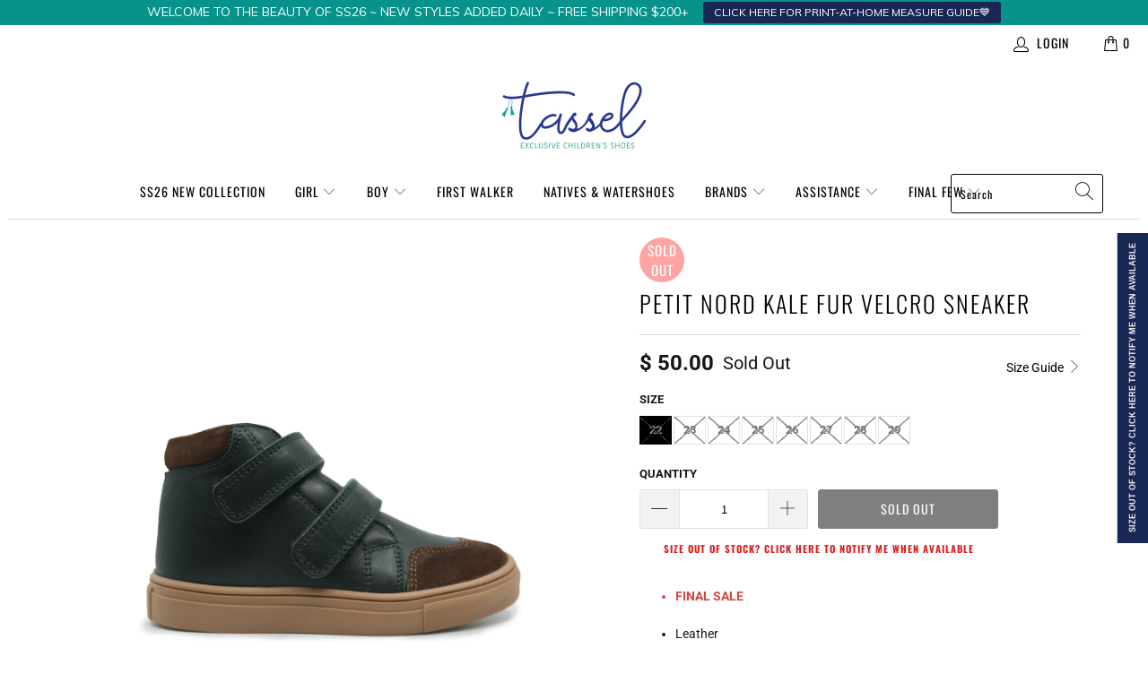

--- FILE ---
content_type: text/html; charset=utf-8
request_url: https://www.tasselchildrenshoes.com/products/petit-nord-kale-velcro-sneaker
body_size: 47120
content:


 <!DOCTYPE html>
<html lang="en"> <head> <meta charset="utf-8"> <meta http-equiv="cleartype" content="on"> <meta name="robots" content="index,follow"> <!-- Mobile Specific Metas --> <meta name="HandheldFriendly" content="True"> <meta name="MobileOptimized" content="320"> <meta name="viewport" content="width=device-width,initial-scale=1"> <meta name="theme-color" content="#ffffff"> <meta property="og:title" content="Tassel Children's Shoes - Chic, Hip, Trendy, Designer Kids Footwear"> <meta property="og:url" content="https://www.tasselchildrenshoes.com/"> <meta property="og:image" content="https://cdn.shopify.com/s/files/1/0914/3364/files/a.jpg?v=1611164212"> <title>
      Petit Nord Kale Fur Velcro Sneaker - Tassel Children Shoes</title> <link rel="preconnect dns-prefetch" href="https://fonts.shopifycdn.com" /> <link rel="preconnect dns-prefetch" href="https://cdn.shopify.com" /> <link rel="preconnect dns-prefetch" href="https://v.shopify.com" /> <link rel="preconnect dns-prefetch" href="https://cdn.shopifycloud.com" /> <link rel="stylesheet" href="https://cdnjs.cloudflare.com/ajax/libs/fancybox/3.5.6/jquery.fancybox.css"> <!-- Stylesheets for Turbo "6.0.2" --> <link href="//www.tasselchildrenshoes.com/cdn/shop/t/29/assets/styles.scss.css?v=90223234599848467101767816157" rel="stylesheet" type="text/css" media="all" /> <script>
      window.lazySizesConfig = window.lazySizesConfig || {};

      lazySizesConfig.expand = 300;
      lazySizesConfig.loadHidden = false;

      /*! lazysizes - v4.1.4 */
      !function(a,b){var c=b(a,a.document);a.lazySizes=c,"object"==typeof module&&module.exports&&(module.exports=c)}(window,function(a,b){"use strict";if(b.getElementsByClassName){var c,d,e=b.documentElement,f=a.Date,g=a.HTMLPictureElement,h="addEventListener",i="getAttribute",j=a[h],k=a.setTimeout,l=a.requestAnimationFrame||k,m=a.requestIdleCallback,n=/^picture$/i,o=["load","error","lazyincluded","_lazyloaded"],p={},q=Array.prototype.forEach,r=function(a,b){return p[b]||(p[b]=new RegExp("(\\s|^)"+b+"(\\s|$)")),p[b].test(a[i]("class")||"")&&p[b]},s=function(a,b){r(a,b)||a.setAttribute("class",(a[i]("class")||"").trim()+" "+b)},t=function(a,b){var c;(c=r(a,b))&&a.setAttribute("class",(a[i]("class")||"").replace(c," "))},u=function(a,b,c){var d=c?h:"removeEventListener";c&&u(a,b),o.forEach(function(c){a[d](c,b)})},v=function(a,d,e,f,g){var h=b.createEvent("Event");return e||(e={}),e.instance=c,h.initEvent(d,!f,!g),h.detail=e,a.dispatchEvent(h),h},w=function(b,c){var e;!g&&(e=a.picturefill||d.pf)?(c&&c.src&&!b[i]("srcset")&&b.setAttribute("srcset",c.src),e({reevaluate:!0,elements:[b]})):c&&c.src&&(b.src=c.src)},x=function(a,b){return(getComputedStyle(a,null)||{})[b]},y=function(a,b,c){for(c=c||a.offsetWidth;c<d.minSize&&b&&!a._lazysizesWidth;)c=b.offsetWidth,b=b.parentNode;return c},z=function(){var a,c,d=[],e=[],f=d,g=function(){var b=f;for(f=d.length?e:d,a=!0,c=!1;b.length;)b.shift()();a=!1},h=function(d,e){a&&!e?d.apply(this,arguments):(f.push(d),c||(c=!0,(b.hidden?k:l)(g)))};return h._lsFlush=g,h}(),A=function(a,b){return b?function(){z(a)}:function(){var b=this,c=arguments;z(function(){a.apply(b,c)})}},B=function(a){var b,c=0,e=d.throttleDelay,g=d.ricTimeout,h=function(){b=!1,c=f.now(),a()},i=m&&g>49?function(){m(h,{timeout:g}),g!==d.ricTimeout&&(g=d.ricTimeout)}:A(function(){k(h)},!0);return function(a){var d;(a=a===!0)&&(g=33),b||(b=!0,d=e-(f.now()-c),0>d&&(d=0),a||9>d?i():k(i,d))}},C=function(a){var b,c,d=99,e=function(){b=null,a()},g=function(){var a=f.now()-c;d>a?k(g,d-a):(m||e)(e)};return function(){c=f.now(),b||(b=k(g,d))}};!function(){var b,c={lazyClass:"lazyload",loadedClass:"lazyloaded",loadingClass:"lazyloading",preloadClass:"lazypreload",errorClass:"lazyerror",autosizesClass:"lazyautosizes",srcAttr:"data-src",srcsetAttr:"data-srcset",sizesAttr:"data-sizes",minSize:40,customMedia:{},init:!0,expFactor:1.5,hFac:.8,loadMode:2,loadHidden:!0,ricTimeout:0,throttleDelay:125};d=a.lazySizesConfig||a.lazysizesConfig||{};for(b in c)b in d||(d[b]=c[b]);a.lazySizesConfig=d,k(function(){d.init&&F()})}();var D=function(){var g,l,m,o,p,y,D,F,G,H,I,J,K,L,M=/^img$/i,N=/^iframe$/i,O="onscroll"in a&&!/(gle|ing)bot/.test(navigator.userAgent),P=0,Q=0,R=0,S=-1,T=function(a){R--,a&&a.target&&u(a.target,T),(!a||0>R||!a.target)&&(R=0)},U=function(a,c){var d,f=a,g="hidden"==x(b.body,"visibility")||"hidden"!=x(a.parentNode,"visibility")&&"hidden"!=x(a,"visibility");for(F-=c,I+=c,G-=c,H+=c;g&&(f=f.offsetParent)&&f!=b.body&&f!=e;)g=(x(f,"opacity")||1)>0,g&&"visible"!=x(f,"overflow")&&(d=f.getBoundingClientRect(),g=H>d.left&&G<d.right&&I>d.top-1&&F<d.bottom+1);return g},V=function(){var a,f,h,j,k,m,n,p,q,r=c.elements;if((o=d.loadMode)&&8>R&&(a=r.length)){f=0,S++,null==K&&("expand"in d||(d.expand=e.clientHeight>500&&e.clientWidth>500?500:370),J=d.expand,K=J*d.expFactor),K>Q&&1>R&&S>2&&o>2&&!b.hidden?(Q=K,S=0):Q=o>1&&S>1&&6>R?J:P;for(;a>f;f++)if(r[f]&&!r[f]._lazyRace)if(O)if((p=r[f][i]("data-expand"))&&(m=1*p)||(m=Q),q!==m&&(y=innerWidth+m*L,D=innerHeight+m,n=-1*m,q=m),h=r[f].getBoundingClientRect(),(I=h.bottom)>=n&&(F=h.top)<=D&&(H=h.right)>=n*L&&(G=h.left)<=y&&(I||H||G||F)&&(d.loadHidden||"hidden"!=x(r[f],"visibility"))&&(l&&3>R&&!p&&(3>o||4>S)||U(r[f],m))){if(ba(r[f]),k=!0,R>9)break}else!k&&l&&!j&&4>R&&4>S&&o>2&&(g[0]||d.preloadAfterLoad)&&(g[0]||!p&&(I||H||G||F||"auto"!=r[f][i](d.sizesAttr)))&&(j=g[0]||r[f]);else ba(r[f]);j&&!k&&ba(j)}},W=B(V),X=function(a){s(a.target,d.loadedClass),t(a.target,d.loadingClass),u(a.target,Z),v(a.target,"lazyloaded")},Y=A(X),Z=function(a){Y({target:a.target})},$=function(a,b){try{a.contentWindow.location.replace(b)}catch(c){a.src=b}},_=function(a){var b,c=a[i](d.srcsetAttr);(b=d.customMedia[a[i]("data-media")||a[i]("media")])&&a.setAttribute("media",b),c&&a.setAttribute("srcset",c)},aa=A(function(a,b,c,e,f){var g,h,j,l,o,p;(o=v(a,"lazybeforeunveil",b)).defaultPrevented||(e&&(c?s(a,d.autosizesClass):a.setAttribute("sizes",e)),h=a[i](d.srcsetAttr),g=a[i](d.srcAttr),f&&(j=a.parentNode,l=j&&n.test(j.nodeName||"")),p=b.firesLoad||"src"in a&&(h||g||l),o={target:a},p&&(u(a,T,!0),clearTimeout(m),m=k(T,2500),s(a,d.loadingClass),u(a,Z,!0)),l&&q.call(j.getElementsByTagName("source"),_),h?a.setAttribute("srcset",h):g&&!l&&(N.test(a.nodeName)?$(a,g):a.src=g),f&&(h||l)&&w(a,{src:g})),a._lazyRace&&delete a._lazyRace,t(a,d.lazyClass),z(function(){(!p||a.complete&&a.naturalWidth>1)&&(p?T(o):R--,X(o))},!0)}),ba=function(a){var b,c=M.test(a.nodeName),e=c&&(a[i](d.sizesAttr)||a[i]("sizes")),f="auto"==e;(!f&&l||!c||!a[i]("src")&&!a.srcset||a.complete||r(a,d.errorClass)||!r(a,d.lazyClass))&&(b=v(a,"lazyunveilread").detail,f&&E.updateElem(a,!0,a.offsetWidth),a._lazyRace=!0,R++,aa(a,b,f,e,c))},ca=function(){if(!l){if(f.now()-p<999)return void k(ca,999);var a=C(function(){d.loadMode=3,W()});l=!0,d.loadMode=3,W(),j("scroll",function(){3==d.loadMode&&(d.loadMode=2),a()},!0)}};return{_:function(){p=f.now(),c.elements=b.getElementsByClassName(d.lazyClass),g=b.getElementsByClassName(d.lazyClass+" "+d.preloadClass),L=d.hFac,j("scroll",W,!0),j("resize",W,!0),a.MutationObserver?new MutationObserver(W).observe(e,{childList:!0,subtree:!0,attributes:!0}):(e[h]("DOMNodeInserted",W,!0),e[h]("DOMAttrModified",W,!0),setInterval(W,999)),j("hashchange",W,!0),["focus","mouseover","click","load","transitionend","animationend","webkitAnimationEnd"].forEach(function(a){b[h](a,W,!0)}),/d$|^c/.test(b.readyState)?ca():(j("load",ca),b[h]("DOMContentLoaded",W),k(ca,2e4)),c.elements.length?(V(),z._lsFlush()):W()},checkElems:W,unveil:ba}}(),E=function(){var a,c=A(function(a,b,c,d){var e,f,g;if(a._lazysizesWidth=d,d+="px",a.setAttribute("sizes",d),n.test(b.nodeName||""))for(e=b.getElementsByTagName("source"),f=0,g=e.length;g>f;f++)e[f].setAttribute("sizes",d);c.detail.dataAttr||w(a,c.detail)}),e=function(a,b,d){var e,f=a.parentNode;f&&(d=y(a,f,d),e=v(a,"lazybeforesizes",{width:d,dataAttr:!!b}),e.defaultPrevented||(d=e.detail.width,d&&d!==a._lazysizesWidth&&c(a,f,e,d)))},f=function(){var b,c=a.length;if(c)for(b=0;c>b;b++)e(a[b])},g=C(f);return{_:function(){a=b.getElementsByClassName(d.autosizesClass),j("resize",g)},checkElems:g,updateElem:e}}(),F=function(){F.i||(F.i=!0,E._(),D._())};return c={cfg:d,autoSizer:E,loader:D,init:F,uP:w,aC:s,rC:t,hC:r,fire:v,gW:y,rAF:z}}});

      /*! lazysizes - v4.1.4 */
      !function(a,b){var c=function(){b(a.lazySizes),a.removeEventListener("lazyunveilread",c,!0)};b=b.bind(null,a,a.document),"object"==typeof module&&module.exports?b(require("lazysizes")):a.lazySizes?c():a.addEventListener("lazyunveilread",c,!0)}(window,function(a,b,c){"use strict";function d(){this.ratioElems=b.getElementsByClassName("lazyaspectratio"),this._setupEvents(),this.processImages()}if(a.addEventListener){var e,f,g,h=Array.prototype.forEach,i=/^picture$/i,j="data-aspectratio",k="img["+j+"]",l=function(b){return a.matchMedia?(l=function(a){return!a||(matchMedia(a)||{}).matches})(b):a.Modernizr&&Modernizr.mq?!b||Modernizr.mq(b):!b},m=c.aC,n=c.rC,o=c.cfg;d.prototype={_setupEvents:function(){var a=this,c=function(b){b.naturalWidth<36?a.addAspectRatio(b,!0):a.removeAspectRatio(b,!0)},d=function(){a.processImages()};b.addEventListener("load",function(a){a.target.getAttribute&&a.target.getAttribute(j)&&c(a.target)},!0),addEventListener("resize",function(){var b,d=function(){h.call(a.ratioElems,c)};return function(){clearTimeout(b),b=setTimeout(d,99)}}()),b.addEventListener("DOMContentLoaded",d),addEventListener("load",d)},processImages:function(a){var c,d;a||(a=b),c="length"in a&&!a.nodeName?a:a.querySelectorAll(k);for(d=0;d<c.length;d++)c[d].naturalWidth>36?this.removeAspectRatio(c[d]):this.addAspectRatio(c[d])},getSelectedRatio:function(a){var b,c,d,e,f,g=a.parentNode;if(g&&i.test(g.nodeName||""))for(d=g.getElementsByTagName("source"),b=0,c=d.length;c>b;b++)if(e=d[b].getAttribute("data-media")||d[b].getAttribute("media"),o.customMedia[e]&&(e=o.customMedia[e]),l(e)){f=d[b].getAttribute(j);break}return f||a.getAttribute(j)||""},parseRatio:function(){var a=/^\s*([+\d\.]+)(\s*[\/x]\s*([+\d\.]+))?\s*$/,b={};return function(c){var d;return!b[c]&&(d=c.match(a))&&(d[3]?b[c]=d[1]/d[3]:b[c]=1*d[1]),b[c]}}(),addAspectRatio:function(b,c){var d,e=b.offsetWidth,f=b.offsetHeight;return c||m(b,"lazyaspectratio"),36>e&&0>=f?void((e||f&&a.console)&&console.log("Define width or height of image, so we can calculate the other dimension")):(d=this.getSelectedRatio(b),d=this.parseRatio(d),void(d&&(e?b.style.height=e/d+"px":b.style.width=f*d+"px")))},removeAspectRatio:function(a){n(a,"lazyaspectratio"),a.style.height="",a.style.width="",a.removeAttribute(j)}},f=function(){g=a.jQuery||a.Zepto||a.shoestring||a.$,g&&g.fn&&!g.fn.imageRatio&&g.fn.filter&&g.fn.add&&g.fn.find?g.fn.imageRatio=function(){return e.processImages(this.find(k).add(this.filter(k))),this}:g=!1},f(),setTimeout(f),e=new d,a.imageRatio=e,"object"==typeof module&&module.exports?module.exports=e:"function"==typeof define&&define.amd&&define(e)}});

        /*! lazysizes - v4.1.5 */
        !function(a,b){var c=function(){b(a.lazySizes),a.removeEventListener("lazyunveilread",c,!0)};b=b.bind(null,a,a.document),"object"==typeof module&&module.exports?b(require("lazysizes")):a.lazySizes?c():a.addEventListener("lazyunveilread",c,!0)}(window,function(a,b,c){"use strict";if(a.addEventListener){var d=/\s+/g,e=/\s*\|\s+|\s+\|\s*/g,f=/^(.+?)(?:\s+\[\s*(.+?)\s*\])(?:\s+\[\s*(.+?)\s*\])?$/,g=/^\s*\(*\s*type\s*:\s*(.+?)\s*\)*\s*$/,h=/\(|\)|'/,i={contain:1,cover:1},j=function(a){var b=c.gW(a,a.parentNode);return(!a._lazysizesWidth||b>a._lazysizesWidth)&&(a._lazysizesWidth=b),a._lazysizesWidth},k=function(a){var b;return b=(getComputedStyle(a)||{getPropertyValue:function(){}}).getPropertyValue("background-size"),!i[b]&&i[a.style.backgroundSize]&&(b=a.style.backgroundSize),b},l=function(a,b){if(b){var c=b.match(g);c&&c[1]?a.setAttribute("type",c[1]):a.setAttribute("media",lazySizesConfig.customMedia[b]||b)}},m=function(a,c,g){var h=b.createElement("picture"),i=c.getAttribute(lazySizesConfig.sizesAttr),j=c.getAttribute("data-ratio"),k=c.getAttribute("data-optimumx");c._lazybgset&&c._lazybgset.parentNode==c&&c.removeChild(c._lazybgset),Object.defineProperty(g,"_lazybgset",{value:c,writable:!0}),Object.defineProperty(c,"_lazybgset",{value:h,writable:!0}),a=a.replace(d," ").split(e),h.style.display="none",g.className=lazySizesConfig.lazyClass,1!=a.length||i||(i="auto"),a.forEach(function(a){var c,d=b.createElement("source");i&&"auto"!=i&&d.setAttribute("sizes",i),(c=a.match(f))?(d.setAttribute(lazySizesConfig.srcsetAttr,c[1]),l(d,c[2]),l(d,c[3])):d.setAttribute(lazySizesConfig.srcsetAttr,a),h.appendChild(d)}),i&&(g.setAttribute(lazySizesConfig.sizesAttr,i),c.removeAttribute(lazySizesConfig.sizesAttr),c.removeAttribute("sizes")),k&&g.setAttribute("data-optimumx",k),j&&g.setAttribute("data-ratio",j),h.appendChild(g),c.appendChild(h)},n=function(a){if(a.target._lazybgset){var b=a.target,d=b._lazybgset,e=b.currentSrc||b.src;if(e){var f=c.fire(d,"bgsetproxy",{src:e,useSrc:h.test(e)?JSON.stringify(e):e});f.defaultPrevented||(d.style.backgroundImage="url("+f.detail.useSrc+")")}b._lazybgsetLoading&&(c.fire(d,"_lazyloaded",{},!1,!0),delete b._lazybgsetLoading)}};addEventListener("lazybeforeunveil",function(a){var d,e,f;!a.defaultPrevented&&(d=a.target.getAttribute("data-bgset"))&&(f=a.target,e=b.createElement("img"),e.alt="",e._lazybgsetLoading=!0,a.detail.firesLoad=!0,m(d,f,e),setTimeout(function(){c.loader.unveil(e),c.rAF(function(){c.fire(e,"_lazyloaded",{},!0,!0),e.complete&&n({target:e})})}))}),b.addEventListener("load",n,!0),a.addEventListener("lazybeforesizes",function(a){if(a.detail.instance==c&&a.target._lazybgset&&a.detail.dataAttr){var b=a.target._lazybgset,d=k(b);i[d]&&(a.target._lazysizesParentFit=d,c.rAF(function(){a.target.setAttribute("data-parent-fit",d),a.target._lazysizesParentFit&&delete a.target._lazysizesParentFit}))}},!0),b.documentElement.addEventListener("lazybeforesizes",function(a){!a.defaultPrevented&&a.target._lazybgset&&a.detail.instance==c&&(a.detail.width=j(a.target._lazybgset))})}});</script> <meta name="description" content="FINAL SALE Leather Velcro Closure Rubber Sole" /> <link rel="shortcut icon" type="image/x-icon" href="//www.tasselchildrenshoes.com/cdn/shop/files/favicon_180x180.png?v=1614325932"> <link rel="apple-touch-icon" href="//www.tasselchildrenshoes.com/cdn/shop/files/favicon_180x180.png?v=1614325932"/> <link rel="apple-touch-icon" sizes="57x57" href="//www.tasselchildrenshoes.com/cdn/shop/files/favicon_57x57.png?v=1614325932"/> <link rel="apple-touch-icon" sizes="60x60" href="//www.tasselchildrenshoes.com/cdn/shop/files/favicon_60x60.png?v=1614325932"/> <link rel="apple-touch-icon" sizes="72x72" href="//www.tasselchildrenshoes.com/cdn/shop/files/favicon_72x72.png?v=1614325932"/> <link rel="apple-touch-icon" sizes="76x76" href="//www.tasselchildrenshoes.com/cdn/shop/files/favicon_76x76.png?v=1614325932"/> <link rel="apple-touch-icon" sizes="114x114" href="//www.tasselchildrenshoes.com/cdn/shop/files/favicon_114x114.png?v=1614325932"/> <link rel="apple-touch-icon" sizes="180x180" href="//www.tasselchildrenshoes.com/cdn/shop/files/favicon_180x180.png?v=1614325932"/> <link rel="apple-touch-icon" sizes="228x228" href="//www.tasselchildrenshoes.com/cdn/shop/files/favicon_228x228.png?v=1614325932"/> <link rel="canonical" href="https://www.tasselchildrenshoes.com/products/petit-nord-kale-velcro-sneaker" /> <script>window.performance && window.performance.mark && window.performance.mark('shopify.content_for_header.start');</script><meta name="google-site-verification" content="TbYra4i82rQoTvQvwECrybR8wA-5U3MTJAf0j5IQguU">
<meta id="shopify-digital-wallet" name="shopify-digital-wallet" content="/9143364/digital_wallets/dialog">
<meta name="shopify-checkout-api-token" content="337c213aac8066f8f1da8f8fcdc501a1">
<link rel="alternate" type="application/json+oembed" href="https://www.tasselchildrenshoes.com/products/petit-nord-kale-velcro-sneaker.oembed">
<script async="async" src="/checkouts/internal/preloads.js?locale=en-US"></script>
<link rel="preconnect" href="https://shop.app" crossorigin="anonymous">
<script async="async" src="https://shop.app/checkouts/internal/preloads.js?locale=en-US&shop_id=9143364" crossorigin="anonymous"></script>
<script id="apple-pay-shop-capabilities" type="application/json">{"shopId":9143364,"countryCode":"US","currencyCode":"USD","merchantCapabilities":["supports3DS"],"merchantId":"gid:\/\/shopify\/Shop\/9143364","merchantName":"Tassel Children Shoes","requiredBillingContactFields":["postalAddress","email","phone"],"requiredShippingContactFields":["postalAddress","email","phone"],"shippingType":"shipping","supportedNetworks":["visa","masterCard","amex","discover","elo","jcb"],"total":{"type":"pending","label":"Tassel Children Shoes","amount":"1.00"},"shopifyPaymentsEnabled":true,"supportsSubscriptions":true}</script>
<script id="shopify-features" type="application/json">{"accessToken":"337c213aac8066f8f1da8f8fcdc501a1","betas":["rich-media-storefront-analytics"],"domain":"www.tasselchildrenshoes.com","predictiveSearch":true,"shopId":9143364,"locale":"en"}</script>
<script>var Shopify = Shopify || {};
Shopify.shop = "tassel-children-shoes.myshopify.com";
Shopify.locale = "en";
Shopify.currency = {"active":"USD","rate":"1.0"};
Shopify.country = "US";
Shopify.theme = {"name":"working - Boost Support","id":83834470482,"schema_name":"Turbo","schema_version":"6.0.2","theme_store_id":null,"role":"main"};
Shopify.theme.handle = "null";
Shopify.theme.style = {"id":null,"handle":null};
Shopify.cdnHost = "www.tasselchildrenshoes.com/cdn";
Shopify.routes = Shopify.routes || {};
Shopify.routes.root = "/";</script>
<script type="module">!function(o){(o.Shopify=o.Shopify||{}).modules=!0}(window);</script>
<script>!function(o){function n(){var o=[];function n(){o.push(Array.prototype.slice.apply(arguments))}return n.q=o,n}var t=o.Shopify=o.Shopify||{};t.loadFeatures=n(),t.autoloadFeatures=n()}(window);</script>
<script>
  window.ShopifyPay = window.ShopifyPay || {};
  window.ShopifyPay.apiHost = "shop.app\/pay";
  window.ShopifyPay.redirectState = null;
</script>
<script id="shop-js-analytics" type="application/json">{"pageType":"product"}</script>
<script defer="defer" async type="module" src="//www.tasselchildrenshoes.com/cdn/shopifycloud/shop-js/modules/v2/client.init-shop-cart-sync_BT-GjEfc.en.esm.js"></script>
<script defer="defer" async type="module" src="//www.tasselchildrenshoes.com/cdn/shopifycloud/shop-js/modules/v2/chunk.common_D58fp_Oc.esm.js"></script>
<script defer="defer" async type="module" src="//www.tasselchildrenshoes.com/cdn/shopifycloud/shop-js/modules/v2/chunk.modal_xMitdFEc.esm.js"></script>
<script type="module">
  await import("//www.tasselchildrenshoes.com/cdn/shopifycloud/shop-js/modules/v2/client.init-shop-cart-sync_BT-GjEfc.en.esm.js");
await import("//www.tasselchildrenshoes.com/cdn/shopifycloud/shop-js/modules/v2/chunk.common_D58fp_Oc.esm.js");
await import("//www.tasselchildrenshoes.com/cdn/shopifycloud/shop-js/modules/v2/chunk.modal_xMitdFEc.esm.js");

  window.Shopify.SignInWithShop?.initShopCartSync?.({"fedCMEnabled":true,"windoidEnabled":true});

</script>
<script>
  window.Shopify = window.Shopify || {};
  if (!window.Shopify.featureAssets) window.Shopify.featureAssets = {};
  window.Shopify.featureAssets['shop-js'] = {"shop-cart-sync":["modules/v2/client.shop-cart-sync_DZOKe7Ll.en.esm.js","modules/v2/chunk.common_D58fp_Oc.esm.js","modules/v2/chunk.modal_xMitdFEc.esm.js"],"init-fed-cm":["modules/v2/client.init-fed-cm_B6oLuCjv.en.esm.js","modules/v2/chunk.common_D58fp_Oc.esm.js","modules/v2/chunk.modal_xMitdFEc.esm.js"],"shop-cash-offers":["modules/v2/client.shop-cash-offers_D2sdYoxE.en.esm.js","modules/v2/chunk.common_D58fp_Oc.esm.js","modules/v2/chunk.modal_xMitdFEc.esm.js"],"shop-login-button":["modules/v2/client.shop-login-button_QeVjl5Y3.en.esm.js","modules/v2/chunk.common_D58fp_Oc.esm.js","modules/v2/chunk.modal_xMitdFEc.esm.js"],"pay-button":["modules/v2/client.pay-button_DXTOsIq6.en.esm.js","modules/v2/chunk.common_D58fp_Oc.esm.js","modules/v2/chunk.modal_xMitdFEc.esm.js"],"shop-button":["modules/v2/client.shop-button_DQZHx9pm.en.esm.js","modules/v2/chunk.common_D58fp_Oc.esm.js","modules/v2/chunk.modal_xMitdFEc.esm.js"],"avatar":["modules/v2/client.avatar_BTnouDA3.en.esm.js"],"init-windoid":["modules/v2/client.init-windoid_CR1B-cfM.en.esm.js","modules/v2/chunk.common_D58fp_Oc.esm.js","modules/v2/chunk.modal_xMitdFEc.esm.js"],"init-shop-for-new-customer-accounts":["modules/v2/client.init-shop-for-new-customer-accounts_C_vY_xzh.en.esm.js","modules/v2/client.shop-login-button_QeVjl5Y3.en.esm.js","modules/v2/chunk.common_D58fp_Oc.esm.js","modules/v2/chunk.modal_xMitdFEc.esm.js"],"init-shop-email-lookup-coordinator":["modules/v2/client.init-shop-email-lookup-coordinator_BI7n9ZSv.en.esm.js","modules/v2/chunk.common_D58fp_Oc.esm.js","modules/v2/chunk.modal_xMitdFEc.esm.js"],"init-shop-cart-sync":["modules/v2/client.init-shop-cart-sync_BT-GjEfc.en.esm.js","modules/v2/chunk.common_D58fp_Oc.esm.js","modules/v2/chunk.modal_xMitdFEc.esm.js"],"shop-toast-manager":["modules/v2/client.shop-toast-manager_DiYdP3xc.en.esm.js","modules/v2/chunk.common_D58fp_Oc.esm.js","modules/v2/chunk.modal_xMitdFEc.esm.js"],"init-customer-accounts":["modules/v2/client.init-customer-accounts_D9ZNqS-Q.en.esm.js","modules/v2/client.shop-login-button_QeVjl5Y3.en.esm.js","modules/v2/chunk.common_D58fp_Oc.esm.js","modules/v2/chunk.modal_xMitdFEc.esm.js"],"init-customer-accounts-sign-up":["modules/v2/client.init-customer-accounts-sign-up_iGw4briv.en.esm.js","modules/v2/client.shop-login-button_QeVjl5Y3.en.esm.js","modules/v2/chunk.common_D58fp_Oc.esm.js","modules/v2/chunk.modal_xMitdFEc.esm.js"],"shop-follow-button":["modules/v2/client.shop-follow-button_CqMgW2wH.en.esm.js","modules/v2/chunk.common_D58fp_Oc.esm.js","modules/v2/chunk.modal_xMitdFEc.esm.js"],"checkout-modal":["modules/v2/client.checkout-modal_xHeaAweL.en.esm.js","modules/v2/chunk.common_D58fp_Oc.esm.js","modules/v2/chunk.modal_xMitdFEc.esm.js"],"shop-login":["modules/v2/client.shop-login_D91U-Q7h.en.esm.js","modules/v2/chunk.common_D58fp_Oc.esm.js","modules/v2/chunk.modal_xMitdFEc.esm.js"],"lead-capture":["modules/v2/client.lead-capture_BJmE1dJe.en.esm.js","modules/v2/chunk.common_D58fp_Oc.esm.js","modules/v2/chunk.modal_xMitdFEc.esm.js"],"payment-terms":["modules/v2/client.payment-terms_Ci9AEqFq.en.esm.js","modules/v2/chunk.common_D58fp_Oc.esm.js","modules/v2/chunk.modal_xMitdFEc.esm.js"]};
</script>
<script>(function() {
  var isLoaded = false;
  function asyncLoad() {
    if (isLoaded) return;
    isLoaded = true;
    var urls = ["https:\/\/chimpstatic.com\/mcjs-connected\/js\/users\/9aa06079893295d53394d4936\/add90dd03f0eae7cedb3eb031.js?shop=tassel-children-shoes.myshopify.com","https:\/\/chimpstatic.com\/mcjs-connected\/js\/users\/9aa06079893295d53394d4936\/add90dd03f0eae7cedb3eb031.js?shop=tassel-children-shoes.myshopify.com","\/\/shopify.privy.com\/widget.js?shop=tassel-children-shoes.myshopify.com","https:\/\/chimpstatic.com\/mcjs-connected\/js\/users\/9aa06079893295d53394d4936\/9164dace8881e7880997966ad.js?shop=tassel-children-shoes.myshopify.com","https:\/\/chimpstatic.com\/mcjs-connected\/js\/users\/9aa06079893295d53394d4936\/bcaa133158da11d91930b4653.js?shop=tassel-children-shoes.myshopify.com","\/\/code.tidio.co\/0dc9cfnwnzhgl3tqfzskpxeu9jddnny3.js?shop=tassel-children-shoes.myshopify.com","https:\/\/cdn.shopify.com\/s\/files\/1\/0914\/3364\/t\/29\/assets\/subscribe-it.js?v=1667239663\u0026shop=tassel-children-shoes.myshopify.com","https:\/\/static.klaviyo.com\/onsite\/js\/klaviyo.js?company_id=YhMPAC\u0026shop=tassel-children-shoes.myshopify.com","https:\/\/cdn.shopify.com\/s\/files\/1\/0914\/3364\/t\/29\/assets\/gcuNlZkQEDhMV7bH.js?v=1668454529\u0026shopId=243597\u0026shop=tassel-children-shoes.myshopify.com","https:\/\/preorder.conversionbear.com\/widget\/widget.js?shop=tassel-children-shoes.myshopify.com","https:\/\/cdn.nfcube.com\/instafeed-4b5702aea531456dfa5752c1230ff5a1.js?shop=tassel-children-shoes.myshopify.com","https:\/\/shopify-widget.route.com\/shopify.widget.js?shop=tassel-children-shoes.myshopify.com","https:\/\/cdn.attn.tv\/tasselshoes\/dtag.js?shop=tassel-children-shoes.myshopify.com","https:\/\/cdn.hextom.com\/js\/quickannouncementbar.js?shop=tassel-children-shoes.myshopify.com"];
    for (var i = 0; i <urls.length; i++) {
      var s = document.createElement('script');
      s.type = 'text/javascript';
      s.async = true;
      s.src = urls[i];
      var x = document.getElementsByTagName('script')[0];
      x.parentNode.insertBefore(s, x);
    }
  };
  if(window.attachEvent) {
    window.attachEvent('onload', asyncLoad);
  } else {
    window.addEventListener('load', asyncLoad, false);
  }
})();</script>
<script id="__st">var __st={"a":9143364,"offset":-18000,"reqid":"5f2107ca-102b-4984-9fe7-0599ad52720f-1769074888","pageurl":"www.tasselchildrenshoes.com\/products\/petit-nord-kale-velcro-sneaker","u":"230c5c16d671","p":"product","rtyp":"product","rid":7125771255890};</script>
<script>window.ShopifyPaypalV4VisibilityTracking = true;</script>
<script id="captcha-bootstrap">!function(){'use strict';const t='contact',e='account',n='new_comment',o=[[t,t],['blogs',n],['comments',n],[t,'customer']],c=[[e,'customer_login'],[e,'guest_login'],[e,'recover_customer_password'],[e,'create_customer']],r=t=>t.map((([t,e])=>`form[action*='/${t}']:not([data-nocaptcha='true']) input[name='form_type'][value='${e}']`)).join(','),a=t=>()=>t?[...document.querySelectorAll(t)].map((t=>t.form)):[];function s(){const t=[...o],e=r(t);return a(e)}const i='password',u='form_key',d=['recaptcha-v3-token','g-recaptcha-response','h-captcha-response',i],f=()=>{try{return window.sessionStorage}catch{return}},m='__shopify_v',_=t=>t.elements[u];function p(t,e,n=!1){try{const o=window.sessionStorage,c=JSON.parse(o.getItem(e)),{data:r}=function(t){const{data:e,action:n}=t;return t[m]||n?{data:e,action:n}:{data:t,action:n}}(c);for(const[e,n]of Object.entries(r))t.elements[e]&&(t.elements[e].value=n);n&&o.removeItem(e)}catch(o){console.error('form repopulation failed',{error:o})}}const l='form_type',E='cptcha';function T(t){t.dataset[E]=!0}const w=window,h=w.document,L='Shopify',v='ce_forms',y='captcha';let A=!1;((t,e)=>{const n=(g='f06e6c50-85a8-45c8-87d0-21a2b65856fe',I='https://cdn.shopify.com/shopifycloud/storefront-forms-hcaptcha/ce_storefront_forms_captcha_hcaptcha.v1.5.2.iife.js',D={infoText:'Protected by hCaptcha',privacyText:'Privacy',termsText:'Terms'},(t,e,n)=>{const o=w[L][v],c=o.bindForm;if(c)return c(t,g,e,D).then(n);var r;o.q.push([[t,g,e,D],n]),r=I,A||(h.body.append(Object.assign(h.createElement('script'),{id:'captcha-provider',async:!0,src:r})),A=!0)});var g,I,D;w[L]=w[L]||{},w[L][v]=w[L][v]||{},w[L][v].q=[],w[L][y]=w[L][y]||{},w[L][y].protect=function(t,e){n(t,void 0,e),T(t)},Object.freeze(w[L][y]),function(t,e,n,w,h,L){const[v,y,A,g]=function(t,e,n){const i=e?o:[],u=t?c:[],d=[...i,...u],f=r(d),m=r(i),_=r(d.filter((([t,e])=>n.includes(e))));return[a(f),a(m),a(_),s()]}(w,h,L),I=t=>{const e=t.target;return e instanceof HTMLFormElement?e:e&&e.form},D=t=>v().includes(t);t.addEventListener('submit',(t=>{const e=I(t);if(!e)return;const n=D(e)&&!e.dataset.hcaptchaBound&&!e.dataset.recaptchaBound,o=_(e),c=g().includes(e)&&(!o||!o.value);(n||c)&&t.preventDefault(),c&&!n&&(function(t){try{if(!f())return;!function(t){const e=f();if(!e)return;const n=_(t);if(!n)return;const o=n.value;o&&e.removeItem(o)}(t);const e=Array.from(Array(32),(()=>Math.random().toString(36)[2])).join('');!function(t,e){_(t)||t.append(Object.assign(document.createElement('input'),{type:'hidden',name:u})),t.elements[u].value=e}(t,e),function(t,e){const n=f();if(!n)return;const o=[...t.querySelectorAll(`input[type='${i}']`)].map((({name:t})=>t)),c=[...d,...o],r={};for(const[a,s]of new FormData(t).entries())c.includes(a)||(r[a]=s);n.setItem(e,JSON.stringify({[m]:1,action:t.action,data:r}))}(t,e)}catch(e){console.error('failed to persist form',e)}}(e),e.submit())}));const S=(t,e)=>{t&&!t.dataset[E]&&(n(t,e.some((e=>e===t))),T(t))};for(const o of['focusin','change'])t.addEventListener(o,(t=>{const e=I(t);D(e)&&S(e,y())}));const B=e.get('form_key'),M=e.get(l),P=B&&M;t.addEventListener('DOMContentLoaded',(()=>{const t=y();if(P)for(const e of t)e.elements[l].value===M&&p(e,B);[...new Set([...A(),...v().filter((t=>'true'===t.dataset.shopifyCaptcha))])].forEach((e=>S(e,t)))}))}(h,new URLSearchParams(w.location.search),n,t,e,['guest_login'])})(!0,!0)}();</script>
<script integrity="sha256-4kQ18oKyAcykRKYeNunJcIwy7WH5gtpwJnB7kiuLZ1E=" data-source-attribution="shopify.loadfeatures" defer="defer" src="//www.tasselchildrenshoes.com/cdn/shopifycloud/storefront/assets/storefront/load_feature-a0a9edcb.js" crossorigin="anonymous"></script>
<script crossorigin="anonymous" defer="defer" src="//www.tasselchildrenshoes.com/cdn/shopifycloud/storefront/assets/shopify_pay/storefront-65b4c6d7.js?v=20250812"></script>
<script data-source-attribution="shopify.dynamic_checkout.dynamic.init">var Shopify=Shopify||{};Shopify.PaymentButton=Shopify.PaymentButton||{isStorefrontPortableWallets:!0,init:function(){window.Shopify.PaymentButton.init=function(){};var t=document.createElement("script");t.src="https://www.tasselchildrenshoes.com/cdn/shopifycloud/portable-wallets/latest/portable-wallets.en.js",t.type="module",document.head.appendChild(t)}};
</script>
<script data-source-attribution="shopify.dynamic_checkout.buyer_consent">
  function portableWalletsHideBuyerConsent(e){var t=document.getElementById("shopify-buyer-consent"),n=document.getElementById("shopify-subscription-policy-button");t&&n&&(t.classList.add("hidden"),t.setAttribute("aria-hidden","true"),n.removeEventListener("click",e))}function portableWalletsShowBuyerConsent(e){var t=document.getElementById("shopify-buyer-consent"),n=document.getElementById("shopify-subscription-policy-button");t&&n&&(t.classList.remove("hidden"),t.removeAttribute("aria-hidden"),n.addEventListener("click",e))}window.Shopify?.PaymentButton&&(window.Shopify.PaymentButton.hideBuyerConsent=portableWalletsHideBuyerConsent,window.Shopify.PaymentButton.showBuyerConsent=portableWalletsShowBuyerConsent);
</script>
<script data-source-attribution="shopify.dynamic_checkout.cart.bootstrap">document.addEventListener("DOMContentLoaded",(function(){function t(){return document.querySelector("shopify-accelerated-checkout-cart, shopify-accelerated-checkout")}if(t())Shopify.PaymentButton.init();else{new MutationObserver((function(e,n){t()&&(Shopify.PaymentButton.init(),n.disconnect())})).observe(document.body,{childList:!0,subtree:!0})}}));
</script>
<link id="shopify-accelerated-checkout-styles" rel="stylesheet" media="screen" href="https://www.tasselchildrenshoes.com/cdn/shopifycloud/portable-wallets/latest/accelerated-checkout-backwards-compat.css" crossorigin="anonymous">
<style id="shopify-accelerated-checkout-cart">
        #shopify-buyer-consent {
  margin-top: 1em;
  display: inline-block;
  width: 100%;
}

#shopify-buyer-consent.hidden {
  display: none;
}

#shopify-subscription-policy-button {
  background: none;
  border: none;
  padding: 0;
  text-decoration: underline;
  font-size: inherit;
  cursor: pointer;
}

#shopify-subscription-policy-button::before {
  box-shadow: none;
}

      </style>

<script>window.performance && window.performance.mark && window.performance.mark('shopify.content_for_header.end');</script><script id="shop-promise-product" type="application/json">
  {
    "productId": "7125771255890",
    "variantId": "40451731030098"
  }
</script>
<script id="shop-promise-features" type="application/json">
  {
    "supportedPromiseBrands": ["shop_promise"],
    "f_b9ba94d16a7d18ccd91d68be01e37df6": false,
    "f_85e460659f2e1fdd04f763b1587427a4": false
  }
</script>
<script fetchpriority="high" defer="defer" src="https://www.tasselchildrenshoes.com/cdn/shopifycloud/shop-promise-pdp/prod/shop_promise_pdp.js?v=1" data-source-attribution="shopify.shop-promise-pdp" crossorigin="anonymous"></script>


    

<meta name="author" content="Tassel Children Shoes">
<meta property="og:url" content="https://www.tasselchildrenshoes.com/products/petit-nord-kale-velcro-sneaker">
<meta property="og:site_name" content="Tassel Children Shoes"> <meta property="og:type" content="product"> <meta property="og:title" content="Petit Nord Kale Fur Velcro Sneaker"> <meta property="og:image" content="https://www.tasselchildrenshoes.com/cdn/shop/files/DSC07378_600x.jpg?v=1690138871"> <meta property="og:image:secure_url" content="https://www.tasselchildrenshoes.com/cdn/shop/files/DSC07378_600x.jpg?v=1690138871"> <meta property="og:image:width" content="2048"> <meta property="og:image:height" content="2048"> <meta property="product:price:amount" content="50.00"> <meta property="product:price:currency" content="USD"> <meta property="og:description" content="FINAL SALE Leather Velcro Closure Rubber Sole">




<meta name="twitter:card" content="summary"> <meta name="twitter:title" content="Petit Nord Kale Fur Velcro Sneaker"> <meta name="twitter:description" content="FINAL SALE 
Leather
Velcro Closure
Rubber Sole
"> <meta name="twitter:image" content="https://www.tasselchildrenshoes.com/cdn/shop/files/DSC07378_240x.jpg?v=1690138871"> <meta name="twitter:image:width" content="240"> <meta name="twitter:image:height" content="240"> <meta name="twitter:image:alt" content="Petit Nord Kale Fur Velcro Sneaker-Tassel Children Shoes">


    
    
   
<!-- "snippets/pagefly-header.liquid" was not rendered, the associated app was uninstalled --> <!-- "snippets/judgeme_core.liquid" was not rendered, the associated app was uninstalled -->













<!--begin-bc-sf-filter-css--> <style data-id="bc-sf-filter-style" type="text/css">
      #bc-sf-filter-options-wrapper .bc-sf-filter-option-block .bc-sf-filter-block-title h3,
      #bc-sf-filter-tree-h .bc-sf-filter-option-block .bc-sf-filter-block-title a {}
    
     .bc-sf-filter-option-block .bc-sf-filter-block-title h3>span:before {}
      .bc-sf-filter-option-block .bc-sf-filter-block-title h3>span.up:before {}
    
      #bc-sf-filter-options-wrapper .bc-sf-filter-option-block .bc-sf-filter-block-content ul li a,
      #bc-sf-filter-tree-h .bc-sf-filter-option-block .bc-sf-filter-block-content ul li a,
      .bc-sf-filter-option-block-sub_category .bc-sf-filter-block-content ul li h3 a,
      .bc-sf-filter-selection-wrapper .bc-sf-filter-selected-items .selected-item>a,
      .bc-sf-filter-selection-wrapper .bc-sf-filter-block-title h3,
      .bc-sf-filter-clear, 
      .bc-sf-filter-clear-all{}
    
      .bc-sf-filter-option-block-sub_category .bc-sf-filter-option-single-list li span.sub-icon:before {}
      .bc-sf-filter-option-block-sub_category .bc-sf-filter-option-single-list li span.sub-icon.sub-up:before {}

      #bc-sf-filter-tree-mobile button {color: rgba(0,0,0,1) !important;background: rgba(255,255,255,1) !important;}</style><link href="//www.tasselchildrenshoes.com/cdn/shop/t/29/assets/bc-sf-filter.scss.css?v=134885660854095794021700244467" rel="stylesheet" type="text/css" media="all" /><!--start-bc-al-css--><!--end-bc-al-css--> <!--start-bc-widget-css--><link href="//www.tasselchildrenshoes.com/cdn/shop/t/29/assets/bc-widget-slider.scss.css?v=2543438864943775971610437735" rel="stylesheet" type="text/css" media="all" />
<!--end-bc-widget-css-->

<!--end-bc-sf-filter-css-->


<!-- BEGIN app block: shopify://apps/attentive/blocks/attn-tag/8df62c72-8fe4-407e-a5b3-72132be30a0d --><script type="text/javascript" src="https://cdn.attn.tv/tasselshoes/dtag.js?source=app-embed" defer="defer"></script>


<!-- END app block --><link href="https://monorail-edge.shopifysvc.com" rel="dns-prefetch">
<script>(function(){if ("sendBeacon" in navigator && "performance" in window) {try {var session_token_from_headers = performance.getEntriesByType('navigation')[0].serverTiming.find(x => x.name == '_s').description;} catch {var session_token_from_headers = undefined;}var session_cookie_matches = document.cookie.match(/_shopify_s=([^;]*)/);var session_token_from_cookie = session_cookie_matches && session_cookie_matches.length === 2 ? session_cookie_matches[1] : "";var session_token = session_token_from_headers || session_token_from_cookie || "";function handle_abandonment_event(e) {var entries = performance.getEntries().filter(function(entry) {return /monorail-edge.shopifysvc.com/.test(entry.name);});if (!window.abandonment_tracked && entries.length === 0) {window.abandonment_tracked = true;var currentMs = Date.now();var navigation_start = performance.timing.navigationStart;var payload = {shop_id: 9143364,url: window.location.href,navigation_start,duration: currentMs - navigation_start,session_token,page_type: "product"};window.navigator.sendBeacon("https://monorail-edge.shopifysvc.com/v1/produce", JSON.stringify({schema_id: "online_store_buyer_site_abandonment/1.1",payload: payload,metadata: {event_created_at_ms: currentMs,event_sent_at_ms: currentMs}}));}}window.addEventListener('pagehide', handle_abandonment_event);}}());</script>
<script id="web-pixels-manager-setup">(function e(e,d,r,n,o){if(void 0===o&&(o={}),!Boolean(null===(a=null===(i=window.Shopify)||void 0===i?void 0:i.analytics)||void 0===a?void 0:a.replayQueue)){var i,a;window.Shopify=window.Shopify||{};var t=window.Shopify;t.analytics=t.analytics||{};var s=t.analytics;s.replayQueue=[],s.publish=function(e,d,r){return s.replayQueue.push([e,d,r]),!0};try{self.performance.mark("wpm:start")}catch(e){}var l=function(){var e={modern:/Edge?\/(1{2}[4-9]|1[2-9]\d|[2-9]\d{2}|\d{4,})\.\d+(\.\d+|)|Firefox\/(1{2}[4-9]|1[2-9]\d|[2-9]\d{2}|\d{4,})\.\d+(\.\d+|)|Chrom(ium|e)\/(9{2}|\d{3,})\.\d+(\.\d+|)|(Maci|X1{2}).+ Version\/(15\.\d+|(1[6-9]|[2-9]\d|\d{3,})\.\d+)([,.]\d+|)( \(\w+\)|)( Mobile\/\w+|) Safari\/|Chrome.+OPR\/(9{2}|\d{3,})\.\d+\.\d+|(CPU[ +]OS|iPhone[ +]OS|CPU[ +]iPhone|CPU IPhone OS|CPU iPad OS)[ +]+(15[._]\d+|(1[6-9]|[2-9]\d|\d{3,})[._]\d+)([._]\d+|)|Android:?[ /-](13[3-9]|1[4-9]\d|[2-9]\d{2}|\d{4,})(\.\d+|)(\.\d+|)|Android.+Firefox\/(13[5-9]|1[4-9]\d|[2-9]\d{2}|\d{4,})\.\d+(\.\d+|)|Android.+Chrom(ium|e)\/(13[3-9]|1[4-9]\d|[2-9]\d{2}|\d{4,})\.\d+(\.\d+|)|SamsungBrowser\/([2-9]\d|\d{3,})\.\d+/,legacy:/Edge?\/(1[6-9]|[2-9]\d|\d{3,})\.\d+(\.\d+|)|Firefox\/(5[4-9]|[6-9]\d|\d{3,})\.\d+(\.\d+|)|Chrom(ium|e)\/(5[1-9]|[6-9]\d|\d{3,})\.\d+(\.\d+|)([\d.]+$|.*Safari\/(?![\d.]+ Edge\/[\d.]+$))|(Maci|X1{2}).+ Version\/(10\.\d+|(1[1-9]|[2-9]\d|\d{3,})\.\d+)([,.]\d+|)( \(\w+\)|)( Mobile\/\w+|) Safari\/|Chrome.+OPR\/(3[89]|[4-9]\d|\d{3,})\.\d+\.\d+|(CPU[ +]OS|iPhone[ +]OS|CPU[ +]iPhone|CPU IPhone OS|CPU iPad OS)[ +]+(10[._]\d+|(1[1-9]|[2-9]\d|\d{3,})[._]\d+)([._]\d+|)|Android:?[ /-](13[3-9]|1[4-9]\d|[2-9]\d{2}|\d{4,})(\.\d+|)(\.\d+|)|Mobile Safari.+OPR\/([89]\d|\d{3,})\.\d+\.\d+|Android.+Firefox\/(13[5-9]|1[4-9]\d|[2-9]\d{2}|\d{4,})\.\d+(\.\d+|)|Android.+Chrom(ium|e)\/(13[3-9]|1[4-9]\d|[2-9]\d{2}|\d{4,})\.\d+(\.\d+|)|Android.+(UC? ?Browser|UCWEB|U3)[ /]?(15\.([5-9]|\d{2,})|(1[6-9]|[2-9]\d|\d{3,})\.\d+)\.\d+|SamsungBrowser\/(5\.\d+|([6-9]|\d{2,})\.\d+)|Android.+MQ{2}Browser\/(14(\.(9|\d{2,})|)|(1[5-9]|[2-9]\d|\d{3,})(\.\d+|))(\.\d+|)|K[Aa][Ii]OS\/(3\.\d+|([4-9]|\d{2,})\.\d+)(\.\d+|)/},d=e.modern,r=e.legacy,n=navigator.userAgent;return n.match(d)?"modern":n.match(r)?"legacy":"unknown"}(),u="modern"===l?"modern":"legacy",c=(null!=n?n:{modern:"",legacy:""})[u],f=function(e){return[e.baseUrl,"/wpm","/b",e.hashVersion,"modern"===e.buildTarget?"m":"l",".js"].join("")}({baseUrl:d,hashVersion:r,buildTarget:u}),m=function(e){var d=e.version,r=e.bundleTarget,n=e.surface,o=e.pageUrl,i=e.monorailEndpoint;return{emit:function(e){var a=e.status,t=e.errorMsg,s=(new Date).getTime(),l=JSON.stringify({metadata:{event_sent_at_ms:s},events:[{schema_id:"web_pixels_manager_load/3.1",payload:{version:d,bundle_target:r,page_url:o,status:a,surface:n,error_msg:t},metadata:{event_created_at_ms:s}}]});if(!i)return console&&console.warn&&console.warn("[Web Pixels Manager] No Monorail endpoint provided, skipping logging."),!1;try{return self.navigator.sendBeacon.bind(self.navigator)(i,l)}catch(e){}var u=new XMLHttpRequest;try{return u.open("POST",i,!0),u.setRequestHeader("Content-Type","text/plain"),u.send(l),!0}catch(e){return console&&console.warn&&console.warn("[Web Pixels Manager] Got an unhandled error while logging to Monorail."),!1}}}}({version:r,bundleTarget:l,surface:e.surface,pageUrl:self.location.href,monorailEndpoint:e.monorailEndpoint});try{o.browserTarget=l,function(e){var d=e.src,r=e.async,n=void 0===r||r,o=e.onload,i=e.onerror,a=e.sri,t=e.scriptDataAttributes,s=void 0===t?{}:t,l=document.createElement("script"),u=document.querySelector("head"),c=document.querySelector("body");if(l.async=n,l.src=d,a&&(l.integrity=a,l.crossOrigin="anonymous"),s)for(var f in s)if(Object.prototype.hasOwnProperty.call(s,f))try{l.dataset[f]=s[f]}catch(e){}if(o&&l.addEventListener("load",o),i&&l.addEventListener("error",i),u)u.appendChild(l);else{if(!c)throw new Error("Did not find a head or body element to append the script");c.appendChild(l)}}({src:f,async:!0,onload:function(){if(!function(){var e,d;return Boolean(null===(d=null===(e=window.Shopify)||void 0===e?void 0:e.analytics)||void 0===d?void 0:d.initialized)}()){var d=window.webPixelsManager.init(e)||void 0;if(d){var r=window.Shopify.analytics;r.replayQueue.forEach((function(e){var r=e[0],n=e[1],o=e[2];d.publishCustomEvent(r,n,o)})),r.replayQueue=[],r.publish=d.publishCustomEvent,r.visitor=d.visitor,r.initialized=!0}}},onerror:function(){return m.emit({status:"failed",errorMsg:"".concat(f," has failed to load")})},sri:function(e){var d=/^sha384-[A-Za-z0-9+/=]+$/;return"string"==typeof e&&d.test(e)}(c)?c:"",scriptDataAttributes:o}),m.emit({status:"loading"})}catch(e){m.emit({status:"failed",errorMsg:(null==e?void 0:e.message)||"Unknown error"})}}})({shopId: 9143364,storefrontBaseUrl: "https://www.tasselchildrenshoes.com",extensionsBaseUrl: "https://extensions.shopifycdn.com/cdn/shopifycloud/web-pixels-manager",monorailEndpoint: "https://monorail-edge.shopifysvc.com/unstable/produce_batch",surface: "storefront-renderer",enabledBetaFlags: ["2dca8a86"],webPixelsConfigList: [{"id":"650936402","configuration":"{\"shopId\":\"243597\"}","eventPayloadVersion":"v1","runtimeContext":"STRICT","scriptVersion":"e57a43765e0d230c1bcb12178c1ff13f","type":"APP","apiClientId":2328352,"privacyPurposes":[],"dataSharingAdjustments":{"protectedCustomerApprovalScopes":["read_customer_address","read_customer_email","read_customer_name","read_customer_personal_data","read_customer_phone"]}},{"id":"462651474","configuration":"{\"config\":\"{\\\"google_tag_ids\\\":[\\\"G-KMDNNEKPH2\\\",\\\"AW-16886419977\\\",\\\"GT-WVXSXFB7\\\"],\\\"target_country\\\":\\\"US\\\",\\\"gtag_events\\\":[{\\\"type\\\":\\\"begin_checkout\\\",\\\"action_label\\\":[\\\"G-KMDNNEKPH2\\\",\\\"AW-16886419977\\\/coYTCNyEvKMaEImkifQ-\\\"]},{\\\"type\\\":\\\"search\\\",\\\"action_label\\\":[\\\"G-KMDNNEKPH2\\\",\\\"AW-16886419977\\\/aFNMCOiEvKMaEImkifQ-\\\"]},{\\\"type\\\":\\\"view_item\\\",\\\"action_label\\\":[\\\"G-KMDNNEKPH2\\\",\\\"AW-16886419977\\\/VJC7COWEvKMaEImkifQ-\\\",\\\"MC-5CVZ35F2VL\\\"]},{\\\"type\\\":\\\"purchase\\\",\\\"action_label\\\":[\\\"G-KMDNNEKPH2\\\",\\\"AW-16886419977\\\/oAuoCNmEvKMaEImkifQ-\\\",\\\"MC-5CVZ35F2VL\\\"]},{\\\"type\\\":\\\"page_view\\\",\\\"action_label\\\":[\\\"G-KMDNNEKPH2\\\",\\\"AW-16886419977\\\/JUFdCOKEvKMaEImkifQ-\\\",\\\"MC-5CVZ35F2VL\\\"]},{\\\"type\\\":\\\"add_payment_info\\\",\\\"action_label\\\":[\\\"G-KMDNNEKPH2\\\",\\\"AW-16886419977\\\/MSN4CP2NvKMaEImkifQ-\\\"]},{\\\"type\\\":\\\"add_to_cart\\\",\\\"action_label\\\":[\\\"G-KMDNNEKPH2\\\",\\\"AW-16886419977\\\/pmTNCN-EvKMaEImkifQ-\\\"]}],\\\"enable_monitoring_mode\\\":false}\"}","eventPayloadVersion":"v1","runtimeContext":"OPEN","scriptVersion":"b2a88bafab3e21179ed38636efcd8a93","type":"APP","apiClientId":1780363,"privacyPurposes":[],"dataSharingAdjustments":{"protectedCustomerApprovalScopes":["read_customer_address","read_customer_email","read_customer_name","read_customer_personal_data","read_customer_phone"]}},{"id":"128712786","configuration":"{\"pixel_id\":\"1002912010395400\",\"pixel_type\":\"facebook_pixel\",\"metaapp_system_user_token\":\"-\"}","eventPayloadVersion":"v1","runtimeContext":"OPEN","scriptVersion":"ca16bc87fe92b6042fbaa3acc2fbdaa6","type":"APP","apiClientId":2329312,"privacyPurposes":["ANALYTICS","MARKETING","SALE_OF_DATA"],"dataSharingAdjustments":{"protectedCustomerApprovalScopes":["read_customer_address","read_customer_email","read_customer_name","read_customer_personal_data","read_customer_phone"]}},{"id":"121700434","configuration":"{\"env\":\"prod\"}","eventPayloadVersion":"v1","runtimeContext":"LAX","scriptVersion":"1a41e1eca09c95376c0b4a84ae3b11ef","type":"APP","apiClientId":3977633,"privacyPurposes":["ANALYTICS","MARKETING"],"dataSharingAdjustments":{"protectedCustomerApprovalScopes":["read_customer_address","read_customer_email","read_customer_name","read_customer_personal_data","read_customer_phone"]}},{"id":"84050002","eventPayloadVersion":"v1","runtimeContext":"LAX","scriptVersion":"1","type":"CUSTOM","privacyPurposes":["ANALYTICS"],"name":"Google Analytics tag (migrated)"},{"id":"shopify-app-pixel","configuration":"{}","eventPayloadVersion":"v1","runtimeContext":"STRICT","scriptVersion":"0450","apiClientId":"shopify-pixel","type":"APP","privacyPurposes":["ANALYTICS","MARKETING"]},{"id":"shopify-custom-pixel","eventPayloadVersion":"v1","runtimeContext":"LAX","scriptVersion":"0450","apiClientId":"shopify-pixel","type":"CUSTOM","privacyPurposes":["ANALYTICS","MARKETING"]}],isMerchantRequest: false,initData: {"shop":{"name":"Tassel Children Shoes","paymentSettings":{"currencyCode":"USD"},"myshopifyDomain":"tassel-children-shoes.myshopify.com","countryCode":"US","storefrontUrl":"https:\/\/www.tasselchildrenshoes.com"},"customer":null,"cart":null,"checkout":null,"productVariants":[{"price":{"amount":50.0,"currencyCode":"USD"},"product":{"title":"Petit Nord Kale Fur Velcro Sneaker","vendor":"Petit Nord","id":"7125771255890","untranslatedTitle":"Petit Nord Kale Fur Velcro Sneaker","url":"\/products\/petit-nord-kale-velcro-sneaker","type":"Sneaker"},"id":"40451731030098","image":{"src":"\/\/www.tasselchildrenshoes.com\/cdn\/shop\/files\/DSC07378.jpg?v=1690138871"},"sku":"PNFW23J","title":"22","untranslatedTitle":"22"},{"price":{"amount":50.0,"currencyCode":"USD"},"product":{"title":"Petit Nord Kale Fur Velcro Sneaker","vendor":"Petit Nord","id":"7125771255890","untranslatedTitle":"Petit Nord Kale Fur Velcro Sneaker","url":"\/products\/petit-nord-kale-velcro-sneaker","type":"Sneaker"},"id":"40451731062866","image":{"src":"\/\/www.tasselchildrenshoes.com\/cdn\/shop\/files\/DSC07378.jpg?v=1690138871"},"sku":"PNFW23J-2","title":"23","untranslatedTitle":"23"},{"price":{"amount":50.0,"currencyCode":"USD"},"product":{"title":"Petit Nord Kale Fur Velcro Sneaker","vendor":"Petit Nord","id":"7125771255890","untranslatedTitle":"Petit Nord Kale Fur Velcro Sneaker","url":"\/products\/petit-nord-kale-velcro-sneaker","type":"Sneaker"},"id":"40451731095634","image":{"src":"\/\/www.tasselchildrenshoes.com\/cdn\/shop\/files\/DSC07378.jpg?v=1690138871"},"sku":"PNFW23J-3","title":"24","untranslatedTitle":"24"},{"price":{"amount":50.0,"currencyCode":"USD"},"product":{"title":"Petit Nord Kale Fur Velcro Sneaker","vendor":"Petit Nord","id":"7125771255890","untranslatedTitle":"Petit Nord Kale Fur Velcro Sneaker","url":"\/products\/petit-nord-kale-velcro-sneaker","type":"Sneaker"},"id":"40451731128402","image":{"src":"\/\/www.tasselchildrenshoes.com\/cdn\/shop\/files\/DSC07378.jpg?v=1690138871"},"sku":"PNFW23J-4","title":"25","untranslatedTitle":"25"},{"price":{"amount":50.0,"currencyCode":"USD"},"product":{"title":"Petit Nord Kale Fur Velcro Sneaker","vendor":"Petit Nord","id":"7125771255890","untranslatedTitle":"Petit Nord Kale Fur Velcro Sneaker","url":"\/products\/petit-nord-kale-velcro-sneaker","type":"Sneaker"},"id":"40451731161170","image":{"src":"\/\/www.tasselchildrenshoes.com\/cdn\/shop\/files\/DSC07378.jpg?v=1690138871"},"sku":"PNFW23J-5","title":"26","untranslatedTitle":"26"},{"price":{"amount":50.0,"currencyCode":"USD"},"product":{"title":"Petit Nord Kale Fur Velcro Sneaker","vendor":"Petit Nord","id":"7125771255890","untranslatedTitle":"Petit Nord Kale Fur Velcro Sneaker","url":"\/products\/petit-nord-kale-velcro-sneaker","type":"Sneaker"},"id":"40451731193938","image":{"src":"\/\/www.tasselchildrenshoes.com\/cdn\/shop\/files\/DSC07378.jpg?v=1690138871"},"sku":"PNFW23J-6","title":"27","untranslatedTitle":"27"},{"price":{"amount":50.0,"currencyCode":"USD"},"product":{"title":"Petit Nord Kale Fur Velcro Sneaker","vendor":"Petit Nord","id":"7125771255890","untranslatedTitle":"Petit Nord Kale Fur Velcro Sneaker","url":"\/products\/petit-nord-kale-velcro-sneaker","type":"Sneaker"},"id":"40451731226706","image":{"src":"\/\/www.tasselchildrenshoes.com\/cdn\/shop\/files\/DSC07378.jpg?v=1690138871"},"sku":"PNFW23J-7","title":"28","untranslatedTitle":"28"},{"price":{"amount":50.0,"currencyCode":"USD"},"product":{"title":"Petit Nord Kale Fur Velcro Sneaker","vendor":"Petit Nord","id":"7125771255890","untranslatedTitle":"Petit Nord Kale Fur Velcro Sneaker","url":"\/products\/petit-nord-kale-velcro-sneaker","type":"Sneaker"},"id":"40451731259474","image":{"src":"\/\/www.tasselchildrenshoes.com\/cdn\/shop\/files\/DSC07378.jpg?v=1690138871"},"sku":"PNFW23J-8","title":"29","untranslatedTitle":"29"}],"purchasingCompany":null},},"https://www.tasselchildrenshoes.com/cdn","fcfee988w5aeb613cpc8e4bc33m6693e112",{"modern":"","legacy":""},{"shopId":"9143364","storefrontBaseUrl":"https:\/\/www.tasselchildrenshoes.com","extensionBaseUrl":"https:\/\/extensions.shopifycdn.com\/cdn\/shopifycloud\/web-pixels-manager","surface":"storefront-renderer","enabledBetaFlags":"[\"2dca8a86\"]","isMerchantRequest":"false","hashVersion":"fcfee988w5aeb613cpc8e4bc33m6693e112","publish":"custom","events":"[[\"page_viewed\",{}],[\"product_viewed\",{\"productVariant\":{\"price\":{\"amount\":50.0,\"currencyCode\":\"USD\"},\"product\":{\"title\":\"Petit Nord Kale Fur Velcro Sneaker\",\"vendor\":\"Petit Nord\",\"id\":\"7125771255890\",\"untranslatedTitle\":\"Petit Nord Kale Fur Velcro Sneaker\",\"url\":\"\/products\/petit-nord-kale-velcro-sneaker\",\"type\":\"Sneaker\"},\"id\":\"40451731030098\",\"image\":{\"src\":\"\/\/www.tasselchildrenshoes.com\/cdn\/shop\/files\/DSC07378.jpg?v=1690138871\"},\"sku\":\"PNFW23J\",\"title\":\"22\",\"untranslatedTitle\":\"22\"}}]]"});</script><script>
  window.ShopifyAnalytics = window.ShopifyAnalytics || {};
  window.ShopifyAnalytics.meta = window.ShopifyAnalytics.meta || {};
  window.ShopifyAnalytics.meta.currency = 'USD';
  var meta = {"product":{"id":7125771255890,"gid":"gid:\/\/shopify\/Product\/7125771255890","vendor":"Petit Nord","type":"Sneaker","handle":"petit-nord-kale-velcro-sneaker","variants":[{"id":40451731030098,"price":5000,"name":"Petit Nord Kale Fur Velcro Sneaker - 22","public_title":"22","sku":"PNFW23J"},{"id":40451731062866,"price":5000,"name":"Petit Nord Kale Fur Velcro Sneaker - 23","public_title":"23","sku":"PNFW23J-2"},{"id":40451731095634,"price":5000,"name":"Petit Nord Kale Fur Velcro Sneaker - 24","public_title":"24","sku":"PNFW23J-3"},{"id":40451731128402,"price":5000,"name":"Petit Nord Kale Fur Velcro Sneaker - 25","public_title":"25","sku":"PNFW23J-4"},{"id":40451731161170,"price":5000,"name":"Petit Nord Kale Fur Velcro Sneaker - 26","public_title":"26","sku":"PNFW23J-5"},{"id":40451731193938,"price":5000,"name":"Petit Nord Kale Fur Velcro Sneaker - 27","public_title":"27","sku":"PNFW23J-6"},{"id":40451731226706,"price":5000,"name":"Petit Nord Kale Fur Velcro Sneaker - 28","public_title":"28","sku":"PNFW23J-7"},{"id":40451731259474,"price":5000,"name":"Petit Nord Kale Fur Velcro Sneaker - 29","public_title":"29","sku":"PNFW23J-8"}],"remote":false},"page":{"pageType":"product","resourceType":"product","resourceId":7125771255890,"requestId":"5f2107ca-102b-4984-9fe7-0599ad52720f-1769074888"}};
  for (var attr in meta) {
    window.ShopifyAnalytics.meta[attr] = meta[attr];
  }
</script>
<script class="analytics">
  (function () {
    var customDocumentWrite = function(content) {
      var jquery = null;

      if (window.jQuery) {
        jquery = window.jQuery;
      } else if (window.Checkout && window.Checkout.$) {
        jquery = window.Checkout.$;
      }

      if (jquery) {
        jquery('body').append(content);
      }
    };

    var hasLoggedConversion = function(token) {
      if (token) {
        return document.cookie.indexOf('loggedConversion=' + token) !== -1;
      }
      return false;
    }

    var setCookieIfConversion = function(token) {
      if (token) {
        var twoMonthsFromNow = new Date(Date.now());
        twoMonthsFromNow.setMonth(twoMonthsFromNow.getMonth() + 2);

        document.cookie = 'loggedConversion=' + token + '; expires=' + twoMonthsFromNow;
      }
    }

    var trekkie = window.ShopifyAnalytics.lib = window.trekkie = window.trekkie || [];
    if (trekkie.integrations) {
      return;
    }
    trekkie.methods = [
      'identify',
      'page',
      'ready',
      'track',
      'trackForm',
      'trackLink'
    ];
    trekkie.factory = function(method) {
      return function() {
        var args = Array.prototype.slice.call(arguments);
        args.unshift(method);
        trekkie.push(args);
        return trekkie;
      };
    };
    for (var i = 0; i < trekkie.methods.length; i++) {
      var key = trekkie.methods[i];
      trekkie[key] = trekkie.factory(key);
    }
    trekkie.load = function(config) {
      trekkie.config = config || {};
      trekkie.config.initialDocumentCookie = document.cookie;
      var first = document.getElementsByTagName('script')[0];
      var script = document.createElement('script');
      script.type = 'text/javascript';
      script.onerror = function(e) {
        var scriptFallback = document.createElement('script');
        scriptFallback.type = 'text/javascript';
        scriptFallback.onerror = function(error) {
                var Monorail = {
      produce: function produce(monorailDomain, schemaId, payload) {
        var currentMs = new Date().getTime();
        var event = {
          schema_id: schemaId,
          payload: payload,
          metadata: {
            event_created_at_ms: currentMs,
            event_sent_at_ms: currentMs
          }
        };
        return Monorail.sendRequest("https://" + monorailDomain + "/v1/produce", JSON.stringify(event));
      },
      sendRequest: function sendRequest(endpointUrl, payload) {
        // Try the sendBeacon API
        if (window && window.navigator && typeof window.navigator.sendBeacon === 'function' && typeof window.Blob === 'function' && !Monorail.isIos12()) {
          var blobData = new window.Blob([payload], {
            type: 'text/plain'
          });

          if (window.navigator.sendBeacon(endpointUrl, blobData)) {
            return true;
          } // sendBeacon was not successful

        } // XHR beacon

        var xhr = new XMLHttpRequest();

        try {
          xhr.open('POST', endpointUrl);
          xhr.setRequestHeader('Content-Type', 'text/plain');
          xhr.send(payload);
        } catch (e) {
          console.log(e);
        }

        return false;
      },
      isIos12: function isIos12() {
        return window.navigator.userAgent.lastIndexOf('iPhone; CPU iPhone OS 12_') !== -1 || window.navigator.userAgent.lastIndexOf('iPad; CPU OS 12_') !== -1;
      }
    };
    Monorail.produce('monorail-edge.shopifysvc.com',
      'trekkie_storefront_load_errors/1.1',
      {shop_id: 9143364,
      theme_id: 83834470482,
      app_name: "storefront",
      context_url: window.location.href,
      source_url: "//www.tasselchildrenshoes.com/cdn/s/trekkie.storefront.1bbfab421998800ff09850b62e84b8915387986d.min.js"});

        };
        scriptFallback.async = true;
        scriptFallback.src = '//www.tasselchildrenshoes.com/cdn/s/trekkie.storefront.1bbfab421998800ff09850b62e84b8915387986d.min.js';
        first.parentNode.insertBefore(scriptFallback, first);
      };
      script.async = true;
      script.src = '//www.tasselchildrenshoes.com/cdn/s/trekkie.storefront.1bbfab421998800ff09850b62e84b8915387986d.min.js';
      first.parentNode.insertBefore(script, first);
    };
    trekkie.load(
      {"Trekkie":{"appName":"storefront","development":false,"defaultAttributes":{"shopId":9143364,"isMerchantRequest":null,"themeId":83834470482,"themeCityHash":"6757844350001451483","contentLanguage":"en","currency":"USD","eventMetadataId":"e10286c4-30ba-409a-9426-44cc6a78a5c2"},"isServerSideCookieWritingEnabled":true,"monorailRegion":"shop_domain","enabledBetaFlags":["65f19447"]},"Session Attribution":{},"S2S":{"facebookCapiEnabled":true,"source":"trekkie-storefront-renderer","apiClientId":580111}}
    );

    var loaded = false;
    trekkie.ready(function() {
      if (loaded) return;
      loaded = true;

      window.ShopifyAnalytics.lib = window.trekkie;

      var originalDocumentWrite = document.write;
      document.write = customDocumentWrite;
      try { window.ShopifyAnalytics.merchantGoogleAnalytics.call(this); } catch(error) {};
      document.write = originalDocumentWrite;

      window.ShopifyAnalytics.lib.page(null,{"pageType":"product","resourceType":"product","resourceId":7125771255890,"requestId":"5f2107ca-102b-4984-9fe7-0599ad52720f-1769074888","shopifyEmitted":true});

      var match = window.location.pathname.match(/checkouts\/(.+)\/(thank_you|post_purchase)/)
      var token = match? match[1]: undefined;
      if (!hasLoggedConversion(token)) {
        setCookieIfConversion(token);
        window.ShopifyAnalytics.lib.track("Viewed Product",{"currency":"USD","variantId":40451731030098,"productId":7125771255890,"productGid":"gid:\/\/shopify\/Product\/7125771255890","name":"Petit Nord Kale Fur Velcro Sneaker - 22","price":"50.00","sku":"PNFW23J","brand":"Petit Nord","variant":"22","category":"Sneaker","nonInteraction":true,"remote":false},undefined,undefined,{"shopifyEmitted":true});
      window.ShopifyAnalytics.lib.track("monorail:\/\/trekkie_storefront_viewed_product\/1.1",{"currency":"USD","variantId":40451731030098,"productId":7125771255890,"productGid":"gid:\/\/shopify\/Product\/7125771255890","name":"Petit Nord Kale Fur Velcro Sneaker - 22","price":"50.00","sku":"PNFW23J","brand":"Petit Nord","variant":"22","category":"Sneaker","nonInteraction":true,"remote":false,"referer":"https:\/\/www.tasselchildrenshoes.com\/products\/petit-nord-kale-velcro-sneaker"});
      }
    });


        var eventsListenerScript = document.createElement('script');
        eventsListenerScript.async = true;
        eventsListenerScript.src = "//www.tasselchildrenshoes.com/cdn/shopifycloud/storefront/assets/shop_events_listener-3da45d37.js";
        document.getElementsByTagName('head')[0].appendChild(eventsListenerScript);

})();</script>
  <script>
  if (!window.ga || (window.ga && typeof window.ga !== 'function')) {
    window.ga = function ga() {
      (window.ga.q = window.ga.q || []).push(arguments);
      if (window.Shopify && window.Shopify.analytics && typeof window.Shopify.analytics.publish === 'function') {
        window.Shopify.analytics.publish("ga_stub_called", {}, {sendTo: "google_osp_migration"});
      }
      console.error("Shopify's Google Analytics stub called with:", Array.from(arguments), "\nSee https://help.shopify.com/manual/promoting-marketing/pixels/pixel-migration#google for more information.");
    };
    if (window.Shopify && window.Shopify.analytics && typeof window.Shopify.analytics.publish === 'function') {
      window.Shopify.analytics.publish("ga_stub_initialized", {}, {sendTo: "google_osp_migration"});
    }
  }
</script>
<script
  defer
  src="https://www.tasselchildrenshoes.com/cdn/shopifycloud/perf-kit/shopify-perf-kit-3.0.4.min.js"
  data-application="storefront-renderer"
  data-shop-id="9143364"
  data-render-region="gcp-us-central1"
  data-page-type="product"
  data-theme-instance-id="83834470482"
  data-theme-name="Turbo"
  data-theme-version="6.0.2"
  data-monorail-region="shop_domain"
  data-resource-timing-sampling-rate="10"
  data-shs="true"
  data-shs-beacon="true"
  data-shs-export-with-fetch="true"
  data-shs-logs-sample-rate="1"
  data-shs-beacon-endpoint="https://www.tasselchildrenshoes.com/api/collect"
></script>
</head> <noscript> <style>
      .product_section .product_form,
      .product_gallery {
        opacity: 1;
      }

      .multi_select,
      form .select {
        display: block !important;
      }

      .image-element__wrap {
        display: none;
      }</style></noscript> <body class="product"
        data-money-format="$ {{amount}}
"
        data-shop-currency="USD"
        data-shop-url="https://www.tasselchildrenshoes.com"> <div id="shopify-section-header" class="shopify-section header-section">



<script type="application/ld+json">
  {
    "@context": "http://schema.org",
    "@type": "Organization",
    "name": "Tassel Children Shoes",
    
      
      "logo": "https://www.tasselchildrenshoes.com/cdn/shop/files/edited_logo_1490x.jpg?v=1649356805",
    
    "sameAs": [
      "",
      "",
      "",
      "https://www.instagram.com/tasselshoes/",
      "",
      "",
      "",
      ""
    ],
    "url": "https://www.tasselchildrenshoes.com"
  }
</script>



<header id="header" class="mobile_nav-fixed--false"> <div class="top_bar clearfix"> <a class="mobile_nav dropdown_link" data-dropdown-rel="menu" data-no-instant="true"> <div> <span></span> <span></span> <span></span> <span></span></div> <span class="menu_title">Menu</span></a> <a href="https://www.tasselchildrenshoes.com" title="Tassel Children Shoes" class="mobile_logo logo"> <img src="//www.tasselchildrenshoes.com/cdn/shop/files/Tassel_Symbol-1_410x.png?v=1614348650" alt="Tassel Children Shoes" class="lazyload" /></a> <div class="top_bar--right"> <a href="/search" class="icon-search dropdown_link" title="Search" data-dropdown-rel="search"></a> <div class="cart_container"> <a href="/cart" class="icon-bag mini_cart dropdown_link" title="Cart" data-no-instant> <span class="cart_count">0</span></a></div></div></div> <div class="dropdown_container center" data-dropdown="search"> <div class="dropdown"> <form action="/search" class="header_search_form"> <input type="hidden" name="type" value="product" /> <span class="icon-search search-submit"></span> <input type="text" name="q" placeholder="Search" autocapitalize="off" autocomplete="off" autocorrect="off" class="search-terms" /></form></div></div> <div class="dropdown_container" data-dropdown="menu"> <div class="dropdown"> <ul class="menu" id="mobile_menu"> <li data-mobile-dropdown-rel="ss26-new-collection"> <a data-no-instant href="/collections/new" class="parent-link--true">
            SS26 New Collection</a></li> <li data-mobile-dropdown-rel="girl" class="sublink"> <a data-no-instant href="#" class="parent-link--false">
            Girl <span class="right icon-down-arrow"></span></a> <ul> <li><a href="/collections/all-collections/girl">All Girls</a></li> <li><a href="/collections/teenplus">Teen+</a></li> <li><a href="/collections/mary-janes">Mary Janes</a></li> <li><a href="/collections/girl-sneaker">Sneakers</a></li> <li><a href="/collections/girl-sandal">Sandals</a></li> <li><a href="/collections/mule/girl">Mules</a></li> <li><a href="/collections/ballet-flats/girl">Flats</a></li> <li><a href="/collections/loafers/girl">Slip-On & Loafer</a></li> <li><a href="/collections/oxford/girl">Oxford</a></li> <li><a href="/collections/boots-and-booties/girl">Boots and Booties</a></li> <li><a href="/collections/sale-1/girl">Sale</a></li></ul></li> <li data-mobile-dropdown-rel="boy" class="sublink"> <a data-no-instant href="#" class="parent-link--false">
            Boy <span class="right icon-down-arrow"></span></a> <ul> <li><a href="/collections/all-collections/boy">All Boys</a></li> <li><a href="/collections/classic-dress-shoes/boy">Classics & Dress Shoes</a></li> <li><a href="/collections/oxford/boy">Oxford</a></li> <li><a href="/collections/boy-sneaker">Sneaker</a></li> <li><a href="/collections/boy-sandal">Sandal</a></li> <li><a href="/collections/loafers/boy">Slip-On & Loafer</a></li> <li><a href="/collections/boots-and-booties/boy">Boots and Booties</a></li> <li><a href="/collections/sale-1/boy">Sale</a></li></ul></li> <li data-mobile-dropdown-rel="first-walker"> <a data-no-instant href="/collections/first-walker" class="parent-link--true">
            First Walker</a></li> <li data-mobile-dropdown-rel="natives-watershoes"> <a data-no-instant href="/collections/watershoes" class="parent-link--true">
            Natives & Watershoes</a></li> <li data-mobile-dropdown-rel="brands" class="sublink"> <a data-no-instant href="#" class="parent-link--false">
            Brands <span class="right icon-down-arrow"></span></a> <ul> <li><a href="/collections/acebos">Acebos</a></li> <li><a href="/collections/andanines">Andanines</a></li> <li><a href="/collections/angulus">Angulus</a></li> <li><a href="/collections/atlanta-mocassin">Atlanta Mocassin</a></li> <li><a href="/collections/beberlis">Beberlis</a></li> <li><a href="/collections/blublonc">BluBlonc</a></li> <li><a href="/collections/bonpoint">Bonpoint</a></li> <li><a href="/collections/bonton-1">Bonton</a></li> <li><a href="/collections/emel">Emel</a></li> <li><a href="/collections/hugo-boss">Hugo Boss</a></li> <li><a href="/collections/karl-lagerfeld">Karl Lagerfeld</a></li> <li><a href="/collections/lmdi">LMDI</a></li> <li><a href="/collections/manuela-de-juan">Manuela De Juan</a></li> <li><a href="/collections/moon-boot">Moon Boot</a></li> <li><a href="/collections/native-shoes">Native Shoes</a></li> <li><a href="/collections/papanatas">Papanatas</a></li> <li><a href="/collections/pepe">PèPè</a></li> <li><a href="/collections/petit-nord">Petit Nord</a></li> <li><a href="/collections/porte">Porte</a></li> <li><a href="/collections/sonatina">Sonatina</a></li> <li><a href="/collections/spain-co">Spain+Co</a></li> <li><a href="/collections/veja">Veja</a></li> <li><a href="/collections/all-brands">Other Brands</a></li></ul></li> <li data-mobile-dropdown-rel="assistance" class="sublink"> <a data-no-instant href="#" class="parent-link--false">
            Assistance <span class="right icon-down-arrow"></span></a> <ul> <li><a href="/pages/returns-and-exchanges">Returns and Exchanges FAQ</a></li> <li><a href="/pages/contact-us">Contact Us</a></li> <li><a href="/pages/shipping">Shipping</a></li> <li><a href="/pages/print-at-home-sizing-chart">Print-at-Home Sizing Chart</a></li> <li><a href="/collections/darchei">Darchei Approved</a></li></ul></li> <li data-mobile-dropdown-rel="final-few" class="sublink"> <a data-no-instant href="#" class="parent-link--false">
            Final Few <span class="right icon-down-arrow"></span></a> <ul> <li><a href="/collections/finalfew">ALL FINAL FEW</a></li> <li><a href="/collections/finalfew/girl">GIRLS FINAL FEW</a></li> <li><a href="/collections/finalfew/boy">BOYS FINAL FEW</a></li></ul></li> <li data-no-instant> <a href="https://www.tasselchildrenshoes.com/customer_authentication/redirect?locale=en&region_country=US" id="customer_login_link">Login</a></li></ul></div></div>
</header>




<header class="feature_image  search-enabled--true"> <div class="header  header-fixed--false header-background--solid"> <div class="top_bar clearfix"> <ul class="menu left"></ul> <div class="cart_container clearfix"> <a href="/cart" class="icon-bag mini_cart dropdown_link" data-no-instant> <span class="cart_count">0</span></a> <div class="tos_warning cart_content animated fadeIn"> <div class="js-empty-cart__message "> <p class="empty_cart">Your Cart is Empty</p></div> <form action="/checkout"
                    method="post"
                    class="hidden"
                    data-total-discount="0"
                    data-money-format="$ {{amount}}"
                    data-shop-currency="USD"
                    data-shop-name="Tassel Children Shoes"
                    data-cart-form="mini-cart"> <a class="cart_content__continue-shopping secondary_button">
                  Continue Shopping</a> <ul class="cart_items js-cart_items clearfix"></ul> <ul> <li class="cart_discounts js-cart_discounts sale"></li> <li class="cart_subtotal js-cart_subtotal"> <span class="right"> <span class="money">


  $ 0.00
</span></span> <span>Subtotal</span></li> <li class="cart_savings sale js-cart_savings"></li> <li> <button type="submit" class="action_button add_to_cart">Go to cart</button></li></ul></form></div></div> <ul class="menu right"> <li class="localization-wrap">
          
<form method="post" action="/localization" id="header__selector-form" accept-charset="UTF-8" class="selectors-form" enctype="multipart/form-data"><input type="hidden" name="form_type" value="localization" /><input type="hidden" name="utf8" value="✓" /><input type="hidden" name="_method" value="put" /><input type="hidden" name="return_to" value="/products/petit-nord-kale-velcro-sneaker" /><div class="localization header-menu__disclosure"> <div class="selectors-form__wrap"></div>
</div></form></li> <li> <a href="/account" class="icon-user" title="My Account "> <span>Login</span></a></li></ul></div> <div class="main_nav_wrapper"> <div class="main_nav clearfix menu-position--block logo-align--center logo-position--center search-enabled--true"> <div class="logo logo--image"> <a href="https://www.tasselchildrenshoes.com" title="Tassel Children Shoes"> <img src="//www.tasselchildrenshoes.com/cdn/shop/files/edited_logo_410x.jpg?v=1649356805" class="primary_logo lazyload" alt="Tassel Children Shoes" /></a></div> <div class="nav nav--combined clearfix"> <ul class="menu center clearfix"> <div class="vertical-menu"> <li><a href="/collections/new" class="top_link  " data-dropdown-rel="ss26-new-collection">SS26 New Collection</a></li> <li class="sublink"><a data-no-instant href="#" class="dropdown_link--vertical url-deadlink " data-dropdown-rel="girl" data-click-count="0">Girl <span class="icon-down-arrow"></span></a> <ul class="vertical-menu_submenu"> <li><a href="/collections/all-collections/girl">All Girls</a></li> <li><a href="/collections/teenplus">Teen+</a></li> <li><a href="/collections/mary-janes">Mary Janes</a></li> <li><a href="/collections/girl-sneaker">Sneakers</a></li> <li><a href="/collections/girl-sandal">Sandals</a></li> <li><a href="/collections/mule/girl">Mules</a></li> <li><a href="/collections/ballet-flats/girl">Flats</a></li> <li><a href="/collections/loafers/girl">Slip-On & Loafer</a></li> <li><a href="/collections/oxford/girl">Oxford</a></li> <li><a href="/collections/boots-and-booties/girl">Boots and Booties</a></li> <li><a href="/collections/sale-1/girl">Sale</a></li></ul></li> <li class="sublink"><a data-no-instant href="#" class="dropdown_link--vertical url-deadlink " data-dropdown-rel="boy" data-click-count="0">Boy <span class="icon-down-arrow"></span></a> <ul class="vertical-menu_submenu"> <li><a href="/collections/all-collections/boy">All Boys</a></li> <li><a href="/collections/classic-dress-shoes/boy">Classics & Dress Shoes</a></li> <li><a href="/collections/oxford/boy">Oxford</a></li> <li><a href="/collections/boy-sneaker">Sneaker</a></li> <li><a href="/collections/boy-sandal">Sandal</a></li> <li><a href="/collections/loafers/boy">Slip-On & Loafer</a></li> <li><a href="/collections/boots-and-booties/boy">Boots and Booties</a></li> <li><a href="/collections/sale-1/boy">Sale</a></li></ul></li> <li><a href="/collections/first-walker" class="top_link  " data-dropdown-rel="first-walker">First Walker</a></li> <li><a href="/collections/watershoes" class="top_link  " data-dropdown-rel="natives-watershoes">Natives & Watershoes</a></li> <li class="sublink"><a data-no-instant href="#" class="dropdown_link--vertical url-deadlink " data-dropdown-rel="brands" data-click-count="0">Brands <span class="icon-down-arrow"></span></a> <ul class="vertical-menu_submenu"> <li><a href="/collections/acebos">Acebos</a></li> <li><a href="/collections/andanines">Andanines</a></li> <li><a href="/collections/angulus">Angulus</a></li> <li><a href="/collections/atlanta-mocassin">Atlanta Mocassin</a></li> <li><a href="/collections/beberlis">Beberlis</a></li> <li><a href="/collections/blublonc">BluBlonc</a></li> <li><a href="/collections/bonpoint">Bonpoint</a></li> <li><a href="/collections/bonton-1">Bonton</a></li> <li><a href="/collections/emel">Emel</a></li> <li><a href="/collections/hugo-boss">Hugo Boss</a></li> <li><a href="/collections/karl-lagerfeld">Karl Lagerfeld</a></li> <li><a href="/collections/lmdi">LMDI</a></li> <li><a href="/collections/manuela-de-juan">Manuela De Juan</a></li> <li><a href="/collections/moon-boot">Moon Boot</a></li> <li><a href="/collections/native-shoes">Native Shoes</a></li> <li><a href="/collections/papanatas">Papanatas</a></li> <li><a href="/collections/pepe">PèPè</a></li> <li><a href="/collections/petit-nord">Petit Nord</a></li> <li><a href="/collections/porte">Porte</a></li> <li><a href="/collections/sonatina">Sonatina</a></li> <li><a href="/collections/spain-co">Spain+Co</a></li> <li><a href="/collections/veja">Veja</a></li> <li><a href="/collections/all-brands">Other Brands</a></li></ul></li> <li class="sublink"><a data-no-instant href="#" class="dropdown_link--vertical url-deadlink " data-dropdown-rel="assistance" data-click-count="0">Assistance <span class="icon-down-arrow"></span></a> <ul class="vertical-menu_submenu"> <li><a href="/pages/returns-and-exchanges">Returns and Exchanges FAQ</a></li> <li><a href="/pages/contact-us">Contact Us</a></li> <li><a href="/pages/shipping">Shipping</a></li> <li><a href="/pages/print-at-home-sizing-chart">Print-at-Home Sizing Chart</a></li> <li><a href="/collections/darchei">Darchei Approved</a></li></ul></li> <li class="sublink"><a data-no-instant href="#" class="dropdown_link--vertical url-deadlink " data-dropdown-rel="final-few" data-click-count="0">Final Few <span class="icon-down-arrow"></span></a> <ul class="vertical-menu_submenu"> <li><a href="/collections/finalfew">ALL FINAL FEW</a></li> <li><a href="/collections/finalfew/girl">GIRLS FINAL FEW</a></li> <li><a href="/collections/finalfew/boy">BOYS FINAL FEW</a></li></ul></li>
    
  
</div> <div class="vertical-menu">
  
</div> <li class="search_container" data-autocomplete-true> <form action="/search" class="search_form"> <input type="hidden" name="type" value="product" /> <span class="icon-search search-submit"></span> <input type="text" name="q" placeholder="Search" value="" autocapitalize="off" autocomplete="off" autocorrect="off" /></form></li> <li class="search_link"> <a href="/search" class="icon-search dropdown_link" title="Search" data-dropdown-rel="search"></a></li></ul></div> <div class="dropdown_container center" data-dropdown="search"> <div class="dropdown" data-autocomplete-true> <form action="/search" class="header_search_form"> <input type="hidden" name="type" value="product" /> <span class="icon-search search-submit"></span> <input type="text" name="q" placeholder="Search" autocapitalize="off" autocomplete="off" autocorrect="off" class="search-terms" /></form></div></div> <div class="dropdown_container" data-dropdown="girl"> <div class="dropdown menu"> <div class="dropdown_content "> <div class="dropdown_column"> <ul class="dropdown_item"> <li> <a href="/collections/all-collections/girl" class="">All Girls</a></li></ul></div> <div class="dropdown_column"> <ul class="dropdown_item"> <li> <a href="/collections/teenplus" class="">Teen+</a></li></ul></div> <div class="dropdown_column"> <ul class="dropdown_item"> <li> <a href="/collections/mary-janes" class="">Mary Janes</a></li></ul></div> <div class="dropdown_column"> <ul class="dropdown_item"> <li> <a href="/collections/girl-sneaker" class="">Sneakers</a></li></ul></div> <div class="dropdown_column"> <ul class="dropdown_item"> <li> <a href="/collections/girl-sandal" class="">Sandals</a></li></ul></div> <div class="dropdown_row"></div> <div class="dropdown_column"> <ul class="dropdown_item"> <li> <a href="/collections/mule/girl" class="">Mules</a></li></ul></div> <div class="dropdown_column"> <ul class="dropdown_item"> <li> <a href="/collections/ballet-flats/girl" class="">Flats</a></li></ul></div> <div class="dropdown_column"> <ul class="dropdown_item"> <li> <a href="/collections/loafers/girl" class="">Slip-On & Loafer</a></li></ul></div> <div class="dropdown_column"> <ul class="dropdown_item"> <li> <a href="/collections/oxford/girl" class="">Oxford</a></li></ul></div> <div class="dropdown_column"> <ul class="dropdown_item"> <li> <a href="/collections/boots-and-booties/girl" class="">Boots and Booties</a></li></ul></div> <div class="dropdown_row"></div> <div class="dropdown_column"> <ul class="dropdown_item"> <li> <a href="/collections/sale-1/girl" class="">Sale</a></li></ul></div></div></div></div> <div class="dropdown_container" data-dropdown="boy"> <div class="dropdown menu"> <div class="dropdown_content "> <div class="dropdown_column"> <ul class="dropdown_item"> <li> <a href="/collections/all-collections/boy" class="">All Boys</a></li></ul></div> <div class="dropdown_column"> <ul class="dropdown_item"> <li> <a href="/collections/classic-dress-shoes/boy" class="">Classics & Dress Shoes</a></li></ul></div> <div class="dropdown_column"> <ul class="dropdown_item"> <li> <a href="/collections/oxford/boy" class="">Oxford</a></li></ul></div> <div class="dropdown_column"> <ul class="dropdown_item"> <li> <a href="/collections/boy-sneaker" class="">Sneaker</a></li></ul></div> <div class="dropdown_column"> <ul class="dropdown_item"> <li> <a href="/collections/boy-sandal" class="">Sandal</a></li></ul></div> <div class="dropdown_row"></div> <div class="dropdown_column"> <ul class="dropdown_item"> <li> <a href="/collections/loafers/boy" class="">Slip-On & Loafer</a></li></ul></div> <div class="dropdown_column"> <ul class="dropdown_item"> <li> <a href="/collections/boots-and-booties/boy" class="">Boots and Booties</a></li></ul></div> <div class="dropdown_column"> <ul class="dropdown_item"> <li> <a href="/collections/sale-1/boy" class="">Sale</a></li></ul></div></div></div></div> <div class="dropdown_container" data-dropdown="brands"> <div class="dropdown menu"> <div class="dropdown_content "> <div class="dropdown_column"> <ul class="dropdown_item"> <li> <a href="/collections/acebos" class="">Acebos</a></li></ul></div> <div class="dropdown_column"> <ul class="dropdown_item"> <li> <a href="/collections/andanines" class="">Andanines</a></li></ul></div> <div class="dropdown_column"> <ul class="dropdown_item"> <li> <a href="/collections/angulus" class="">Angulus</a></li></ul></div> <div class="dropdown_column"> <ul class="dropdown_item"> <li> <a href="/collections/atlanta-mocassin" class="">Atlanta Mocassin</a></li></ul></div> <div class="dropdown_column"> <ul class="dropdown_item"> <li> <a href="/collections/beberlis" class="">Beberlis</a></li></ul></div> <div class="dropdown_row"></div> <div class="dropdown_column"> <ul class="dropdown_item"> <li> <a href="/collections/blublonc" class="">BluBlonc</a></li></ul></div> <div class="dropdown_column"> <ul class="dropdown_item"> <li> <a href="/collections/bonpoint" class="">Bonpoint</a></li></ul></div> <div class="dropdown_column"> <ul class="dropdown_item"> <li> <a href="/collections/bonton-1" class="">Bonton</a></li></ul></div> <div class="dropdown_column"> <ul class="dropdown_item"> <li> <a href="/collections/emel" class="">Emel</a></li></ul></div> <div class="dropdown_column"> <ul class="dropdown_item"> <li> <a href="/collections/hugo-boss" class="">Hugo Boss</a></li></ul></div> <div class="dropdown_row"></div> <div class="dropdown_column"> <ul class="dropdown_item"> <li> <a href="/collections/karl-lagerfeld" class="">Karl Lagerfeld</a></li></ul></div> <div class="dropdown_column"> <ul class="dropdown_item"> <li> <a href="/collections/lmdi" class="">LMDI</a></li></ul></div> <div class="dropdown_column"> <ul class="dropdown_item"> <li> <a href="/collections/manuela-de-juan" class="">Manuela De Juan</a></li></ul></div> <div class="dropdown_column"> <ul class="dropdown_item"> <li> <a href="/collections/moon-boot" class="">Moon Boot</a></li></ul></div> <div class="dropdown_column"> <ul class="dropdown_item"> <li> <a href="/collections/native-shoes" class="">Native Shoes</a></li></ul></div> <div class="dropdown_row"></div> <div class="dropdown_column"> <ul class="dropdown_item"> <li> <a href="/collections/papanatas" class="">Papanatas</a></li></ul></div> <div class="dropdown_column"> <ul class="dropdown_item"> <li> <a href="/collections/pepe" class="">PèPè</a></li></ul></div> <div class="dropdown_column"> <ul class="dropdown_item"> <li> <a href="/collections/petit-nord" class="">Petit Nord</a></li></ul></div> <div class="dropdown_column"> <ul class="dropdown_item"> <li> <a href="/collections/porte" class="">Porte</a></li></ul></div> <div class="dropdown_column"> <ul class="dropdown_item"> <li> <a href="/collections/sonatina" class="">Sonatina</a></li></ul></div> <div class="dropdown_row"></div> <div class="dropdown_column"> <ul class="dropdown_item"> <li> <a href="/collections/spain-co" class="">Spain+Co</a></li></ul></div> <div class="dropdown_column"> <ul class="dropdown_item"> <li> <a href="/collections/veja" class="">Veja</a></li></ul></div> <div class="dropdown_column"> <ul class="dropdown_item"> <li> <a href="/collections/all-brands" class="">Other Brands</a></li></ul></div></div></div></div> <div class="dropdown_container" data-dropdown="assistance"> <div class="dropdown menu"> <div class="dropdown_content "> <div class="dropdown_column"> <ul class="dropdown_item"> <li> <a href="/pages/returns-and-exchanges" class="">Returns and Exchanges FAQ</a></li></ul></div> <div class="dropdown_column"> <ul class="dropdown_item"> <li> <a href="/pages/contact-us" class="">Contact Us</a></li></ul></div> <div class="dropdown_column"> <ul class="dropdown_item"> <li> <a href="/pages/shipping" class="">Shipping</a></li></ul></div> <div class="dropdown_column"> <ul class="dropdown_item"> <li> <a href="/pages/print-at-home-sizing-chart" class="">Print-at-Home Sizing Chart</a></li></ul></div> <div class="dropdown_column"> <ul class="dropdown_item"> <li> <a href="/collections/darchei" class="">Darchei Approved</a></li></ul></div> <div class="dropdown_row"></div></div></div></div> <div class="dropdown_container" data-dropdown="final-few"> <div class="dropdown menu"> <div class="dropdown_content dropdown_narrow"> <div class="dropdown_column"> <ul class="dropdown_item"> <li> <a href="/collections/finalfew" class="">ALL FINAL FEW</a></li></ul></div> <div class="dropdown_column"> <ul class="dropdown_item"> <li> <a href="/collections/finalfew/girl" class="">GIRLS FINAL FEW</a></li></ul></div> <div class="dropdown_column"> <ul class="dropdown_item"> <li> <a href="/collections/finalfew/boy" class="">BOYS FINAL FEW</a></li></ul></div></div></div></div></div></div></div>
</header>

<style>
  .main_nav div.logo,
  .sticky_nav .main_nav div.logo {
    padding-top: 8px;
    padding-bottom: 8px;
  }

  div.logo img {
    max-width: 205px;
  }

  .nav {
    
      width: 100%;
      clear: both;
    
  }

  .nav ul.menu {
    padding-top: 1px;
    padding-bottom: 1px;
  }

  .search-enabled--true .nav--right ul.menu,
  .search-enabled--true .nav--combined ul.menu {
    padding-right: 210px;
    position: relative;
  }

  .sticky_nav .search-enabled--true  .nav--right ul.menu,
  .sticky_nav .search-enabled--true  .nav--combined ul.menu {
    padding-right: 100px;
  }

  .menu li.search_container {
    padding-top: 4px;
  }

  .sticky_nav ul.menu {
    padding-top: 0px;
    padding-bottom: 0px;
  }

  

  
    @media only screen and (max-width: 798px) {
      .header-section {
        position: absolute;
        top: 0;
        left: 0;
        width: 100%;
      }
    }
  

  /* Add padding to the search wrapper when the header is smaller */
  
    .search-enabled--true .search-wrapper {
      padding: 1px 10px 10px 10px;
    }
  
</style>


</div> <div class="mega-menu-container"></div>

    

      































  


<div id="shopify-section-product-template" class="shopify-section product-template">

<a name="pagecontent" id="pagecontent"></a>
<div class="sixteen columns"> <div style="margin-top:5px;" class="feature_divider"></div></div>
<div style="padding:5px;" class="container main content product-name--petit-nord-kale-velcro-sneaker">

<div class="mbl text-center return-link-wrapper page-width"> <a  href="javascript:history.back()" class="btn btn--secondary btn--has-icon-before return-link"> <span class="icon-left-arrow"></span>Back To Collection</a></div> <div class="product clearfix"> <div class="sixteen columns product__container"> <div  class="product-7125771255890"
          data-free-text="Free"
          > <div class="section product_section clearfix js-product_section " data-rv-handle="petit-nord-kale-velcro-sneaker"> <div class="nine product__images columns medium-down--one-whole alpha">
          





<style data-shopify>
.shopify-model-viewer-ui model-viewer {
  --progress-bar-height: 2px;
  --progress-bar-color: #151515;
}
</style>

<div class="clearfix
            gallery-wrap
            gallery-arrows--true
            product-height-set
            gallery-thumbnails--bottom"> <div class="product_gallery js-product-gallery product-7125771255890-gallery
              transparentBackground--false
              slideshow_animation--slide
              popup-enabled--true
              show-gallery-arrows--true
               single-image "
            data-thumbnails-enabled="true"
            data-gallery-arrows-enabled="true"
            data-slideshow-speed="0"
            data-slideshow-animation="slide"
            data-thumbnails-position="bottom"
            data-thumbnails-slider-enabled="true"
            data-zoom="false"
            data-video-loop="false"
            data-product-id="7125771255890"
            data-product-lightbox="true"
            data-media-count="1"
            data-product-gallery> <div class="gallery-cell" data-product-id="7125771255890" data-media-type="image" data-thumb="" data-title=""> <a  href="//www.tasselchildrenshoes.com/cdn/shop/files/DSC07378_5000x.jpg?v=1690138871"
                    class="lightbox"
                    data-fancybox="7125771255890"
                    rel="product-lightbox" tabindex="0"> <div class="image__container" style="max-width: "> <img  src="//www.tasselchildrenshoes.com/cdn/shop/files/DSC07378_100x.jpg?v=1690138871"
                        alt="Petit Nord Kale Fur Velcro Sneaker-Tassel Children Shoes"
                        class=" lazyload appear"
                        data-image-id="22885055627346"
                        data-index="0"
                        data-sizes="100vw"
                        data-aspectratio="/"
                        data-src="//www.tasselchildrenshoes.com/cdn/shop/files/DSC07378_2000x.jpg?v=1690138871"
                        srcset=" //www.tasselchildrenshoes.com/cdn/shop/files/DSC07378_200x.jpg?v=1690138871 200w,
                                      //www.tasselchildrenshoes.com/cdn/shop/files/DSC07378_400x.jpg?v=1690138871 400w,
                                      //www.tasselchildrenshoes.com/cdn/shop/files/DSC07378_600x.jpg?v=1690138871 600w,
                                      //www.tasselchildrenshoes.com/cdn/shop/files/DSC07378_800x.jpg?v=1690138871 800w,
                                      //www.tasselchildrenshoes.com/cdn/shop/files/DSC07378_1200x.jpg?v=1690138871 1200w,
                                      //www.tasselchildrenshoes.com/cdn/shop/files/DSC07378_2000x.jpg?v=1690138871 2000w"
                        /></div></a></div></div> <div class="product_gallery_nav product_gallery_nav--bottom product-7125771255890-gallery-nav"></div>
    
  
</div></div> <div class="seven columns medium-down--one-whole  omega"> <div style="background:#FFA4A4;padding: 3px 8px;" class="sale_banner thumbnail_banner">Sold Out</div> <h1 class="product_name">Petit Nord Kale Fur Velcro Sneaker</h1> <!-- "snippets/judgeme_widgets.liquid" was not rendered, the associated app was uninstalled -->

<div class="feature_divider"></div> <a href="javascript:;" class="size_chart" data-fancybox data-src="#size-chart7125771255890" data-type="inline" data-no-instant>Size Guide <span class="icon-right-arrow"></span></a> <div class="modal_price"> <div class="price__container price__container--display-price-true has-margin-right"> <span content="50.00" class=""> <span style="font-weight:bold;font-size:24px;"  class="current_price"> <span class="money">


  $ 50.00
</span></span></span> <span class="was_price"></span></div> <div class="sold-out__container"> <span class="sold_out">Sold Out</span></div></div>
          

          

          
            



<div class="clearfix product_form init smart-payment-button--false product_form_options product_form--swatches"
      id="product-form-7125771255890"
      data-product-form
      data-options-size="1"
      data-money-format="$ {{amount}}"
      data-shop-currency="USD"
      data-select-id="product-select-7125771255890product-template"
      data-enable-state="true"
      data-product="{&quot;id&quot;:7125771255890,&quot;title&quot;:&quot;Petit Nord Kale Fur Velcro Sneaker&quot;,&quot;handle&quot;:&quot;petit-nord-kale-velcro-sneaker&quot;,&quot;description&quot;:&quot;\u003cul\u003e\u003cli style=\&quot;font-weight: bold; color: rgb(209, 72, 65);\&quot;\u003e\u003cstrong\u003eFINAL SALE\u003c\/strong\u003e\u003c\/li\u003e\u003c\/ul\u003e \u003cul\u003e\n\u003cli\u003eLeather\u003c\/li\u003e\n\u003cli\u003eVelcro Closure\u003c\/li\u003e\n\u003cli\u003eRubber Sole\u003c\/li\u003e\n\u003c\/ul\u003e&quot;,&quot;published_at&quot;:&quot;2023-07-18T12:56:20-04:00&quot;,&quot;created_at&quot;:&quot;2023-06-13T14:32:29-04:00&quot;,&quot;vendor&quot;:&quot;Petit Nord&quot;,&quot;type&quot;:&quot;Sneaker&quot;,&quot;tags&quot;:[&quot;boy&quot;,&quot;color-green&quot;,&quot;fw23&quot;,&quot;Sneaker&quot;],&quot;price&quot;:5000,&quot;price_min&quot;:5000,&quot;price_max&quot;:5000,&quot;available&quot;:false,&quot;price_varies&quot;:false,&quot;compare_at_price&quot;:null,&quot;compare_at_price_min&quot;:0,&quot;compare_at_price_max&quot;:0,&quot;compare_at_price_varies&quot;:false,&quot;variants&quot;:[{&quot;id&quot;:40451731030098,&quot;title&quot;:&quot;22&quot;,&quot;option1&quot;:&quot;22&quot;,&quot;option2&quot;:null,&quot;option3&quot;:null,&quot;sku&quot;:&quot;PNFW23J&quot;,&quot;requires_shipping&quot;:true,&quot;taxable&quot;:true,&quot;featured_image&quot;:null,&quot;available&quot;:false,&quot;name&quot;:&quot;Petit Nord Kale Fur Velcro Sneaker - 22&quot;,&quot;public_title&quot;:&quot;22&quot;,&quot;options&quot;:[&quot;22&quot;],&quot;price&quot;:5000,&quot;weight&quot;:590,&quot;compare_at_price&quot;:null,&quot;inventory_quantity&quot;:0,&quot;inventory_management&quot;:&quot;shopify&quot;,&quot;inventory_policy&quot;:&quot;deny&quot;,&quot;barcode&quot;:&quot;31030098&quot;,&quot;requires_selling_plan&quot;:false,&quot;selling_plan_allocations&quot;:[]},{&quot;id&quot;:40451731062866,&quot;title&quot;:&quot;23&quot;,&quot;option1&quot;:&quot;23&quot;,&quot;option2&quot;:null,&quot;option3&quot;:null,&quot;sku&quot;:&quot;PNFW23J-2&quot;,&quot;requires_shipping&quot;:true,&quot;taxable&quot;:true,&quot;featured_image&quot;:null,&quot;available&quot;:false,&quot;name&quot;:&quot;Petit Nord Kale Fur Velcro Sneaker - 23&quot;,&quot;public_title&quot;:&quot;23&quot;,&quot;options&quot;:[&quot;23&quot;],&quot;price&quot;:5000,&quot;weight&quot;:590,&quot;compare_at_price&quot;:null,&quot;inventory_quantity&quot;:0,&quot;inventory_management&quot;:&quot;shopify&quot;,&quot;inventory_policy&quot;:&quot;deny&quot;,&quot;barcode&quot;:&quot;31062866&quot;,&quot;requires_selling_plan&quot;:false,&quot;selling_plan_allocations&quot;:[]},{&quot;id&quot;:40451731095634,&quot;title&quot;:&quot;24&quot;,&quot;option1&quot;:&quot;24&quot;,&quot;option2&quot;:null,&quot;option3&quot;:null,&quot;sku&quot;:&quot;PNFW23J-3&quot;,&quot;requires_shipping&quot;:true,&quot;taxable&quot;:true,&quot;featured_image&quot;:null,&quot;available&quot;:false,&quot;name&quot;:&quot;Petit Nord Kale Fur Velcro Sneaker - 24&quot;,&quot;public_title&quot;:&quot;24&quot;,&quot;options&quot;:[&quot;24&quot;],&quot;price&quot;:5000,&quot;weight&quot;:590,&quot;compare_at_price&quot;:null,&quot;inventory_quantity&quot;:0,&quot;inventory_management&quot;:&quot;shopify&quot;,&quot;inventory_policy&quot;:&quot;deny&quot;,&quot;barcode&quot;:&quot;31095634&quot;,&quot;requires_selling_plan&quot;:false,&quot;selling_plan_allocations&quot;:[]},{&quot;id&quot;:40451731128402,&quot;title&quot;:&quot;25&quot;,&quot;option1&quot;:&quot;25&quot;,&quot;option2&quot;:null,&quot;option3&quot;:null,&quot;sku&quot;:&quot;PNFW23J-4&quot;,&quot;requires_shipping&quot;:true,&quot;taxable&quot;:true,&quot;featured_image&quot;:null,&quot;available&quot;:false,&quot;name&quot;:&quot;Petit Nord Kale Fur Velcro Sneaker - 25&quot;,&quot;public_title&quot;:&quot;25&quot;,&quot;options&quot;:[&quot;25&quot;],&quot;price&quot;:5000,&quot;weight&quot;:590,&quot;compare_at_price&quot;:null,&quot;inventory_quantity&quot;:0,&quot;inventory_management&quot;:&quot;shopify&quot;,&quot;inventory_policy&quot;:&quot;deny&quot;,&quot;barcode&quot;:&quot;31128402&quot;,&quot;requires_selling_plan&quot;:false,&quot;selling_plan_allocations&quot;:[]},{&quot;id&quot;:40451731161170,&quot;title&quot;:&quot;26&quot;,&quot;option1&quot;:&quot;26&quot;,&quot;option2&quot;:null,&quot;option3&quot;:null,&quot;sku&quot;:&quot;PNFW23J-5&quot;,&quot;requires_shipping&quot;:true,&quot;taxable&quot;:true,&quot;featured_image&quot;:null,&quot;available&quot;:false,&quot;name&quot;:&quot;Petit Nord Kale Fur Velcro Sneaker - 26&quot;,&quot;public_title&quot;:&quot;26&quot;,&quot;options&quot;:[&quot;26&quot;],&quot;price&quot;:5000,&quot;weight&quot;:590,&quot;compare_at_price&quot;:null,&quot;inventory_quantity&quot;:0,&quot;inventory_management&quot;:&quot;shopify&quot;,&quot;inventory_policy&quot;:&quot;deny&quot;,&quot;barcode&quot;:&quot;31161170&quot;,&quot;requires_selling_plan&quot;:false,&quot;selling_plan_allocations&quot;:[]},{&quot;id&quot;:40451731193938,&quot;title&quot;:&quot;27&quot;,&quot;option1&quot;:&quot;27&quot;,&quot;option2&quot;:null,&quot;option3&quot;:null,&quot;sku&quot;:&quot;PNFW23J-6&quot;,&quot;requires_shipping&quot;:true,&quot;taxable&quot;:true,&quot;featured_image&quot;:null,&quot;available&quot;:false,&quot;name&quot;:&quot;Petit Nord Kale Fur Velcro Sneaker - 27&quot;,&quot;public_title&quot;:&quot;27&quot;,&quot;options&quot;:[&quot;27&quot;],&quot;price&quot;:5000,&quot;weight&quot;:590,&quot;compare_at_price&quot;:null,&quot;inventory_quantity&quot;:0,&quot;inventory_management&quot;:&quot;shopify&quot;,&quot;inventory_policy&quot;:&quot;deny&quot;,&quot;barcode&quot;:&quot;31193938&quot;,&quot;requires_selling_plan&quot;:false,&quot;selling_plan_allocations&quot;:[]},{&quot;id&quot;:40451731226706,&quot;title&quot;:&quot;28&quot;,&quot;option1&quot;:&quot;28&quot;,&quot;option2&quot;:null,&quot;option3&quot;:null,&quot;sku&quot;:&quot;PNFW23J-7&quot;,&quot;requires_shipping&quot;:true,&quot;taxable&quot;:true,&quot;featured_image&quot;:null,&quot;available&quot;:false,&quot;name&quot;:&quot;Petit Nord Kale Fur Velcro Sneaker - 28&quot;,&quot;public_title&quot;:&quot;28&quot;,&quot;options&quot;:[&quot;28&quot;],&quot;price&quot;:5000,&quot;weight&quot;:590,&quot;compare_at_price&quot;:null,&quot;inventory_quantity&quot;:0,&quot;inventory_management&quot;:&quot;shopify&quot;,&quot;inventory_policy&quot;:&quot;deny&quot;,&quot;barcode&quot;:&quot;31226706&quot;,&quot;requires_selling_plan&quot;:false,&quot;selling_plan_allocations&quot;:[]},{&quot;id&quot;:40451731259474,&quot;title&quot;:&quot;29&quot;,&quot;option1&quot;:&quot;29&quot;,&quot;option2&quot;:null,&quot;option3&quot;:null,&quot;sku&quot;:&quot;PNFW23J-8&quot;,&quot;requires_shipping&quot;:true,&quot;taxable&quot;:true,&quot;featured_image&quot;:null,&quot;available&quot;:false,&quot;name&quot;:&quot;Petit Nord Kale Fur Velcro Sneaker - 29&quot;,&quot;public_title&quot;:&quot;29&quot;,&quot;options&quot;:[&quot;29&quot;],&quot;price&quot;:5000,&quot;weight&quot;:590,&quot;compare_at_price&quot;:null,&quot;inventory_quantity&quot;:0,&quot;inventory_management&quot;:&quot;shopify&quot;,&quot;inventory_policy&quot;:&quot;deny&quot;,&quot;barcode&quot;:&quot;31259474&quot;,&quot;requires_selling_plan&quot;:false,&quot;selling_plan_allocations&quot;:[]}],&quot;images&quot;:[&quot;\/\/www.tasselchildrenshoes.com\/cdn\/shop\/files\/DSC07378.jpg?v=1690138871&quot;],&quot;featured_image&quot;:&quot;\/\/www.tasselchildrenshoes.com\/cdn\/shop\/files\/DSC07378.jpg?v=1690138871&quot;,&quot;options&quot;:[&quot;Size&quot;],&quot;media&quot;:[{&quot;alt&quot;:&quot;Petit Nord Kale Fur Velcro Sneaker-Tassel Children Shoes&quot;,&quot;id&quot;:22885055627346,&quot;position&quot;:1,&quot;preview_image&quot;:{&quot;aspect_ratio&quot;:1.0,&quot;height&quot;:2048,&quot;width&quot;:2048,&quot;src&quot;:&quot;\/\/www.tasselchildrenshoes.com\/cdn\/shop\/files\/DSC07378.jpg?v=1690138871&quot;},&quot;aspect_ratio&quot;:1.0,&quot;height&quot;:2048,&quot;media_type&quot;:&quot;image&quot;,&quot;src&quot;:&quot;\/\/www.tasselchildrenshoes.com\/cdn\/shop\/files\/DSC07378.jpg?v=1690138871&quot;,&quot;width&quot;:2048}],&quot;requires_selling_plan&quot;:false,&quot;selling_plan_groups&quot;:[],&quot;content&quot;:&quot;\u003cul\u003e\u003cli style=\&quot;font-weight: bold; color: rgb(209, 72, 65);\&quot;\u003e\u003cstrong\u003eFINAL SALE\u003c\/strong\u003e\u003c\/li\u003e\u003c\/ul\u003e \u003cul\u003e\n\u003cli\u003eLeather\u003c\/li\u003e\n\u003cli\u003eVelcro Closure\u003c\/li\u003e\n\u003cli\u003eRubber Sole\u003c\/li\u003e\n\u003c\/ul\u003e&quot;}"
      
        data-variant-inventory='[{"id":40451731030098,"inventory_quantity":0,"inventory_management":"shopify","inventory_policy":"deny"},{"id":40451731062866,"inventory_quantity":0,"inventory_management":"shopify","inventory_policy":"deny"},{"id":40451731095634,"inventory_quantity":0,"inventory_management":"shopify","inventory_policy":"deny"},{"id":40451731128402,"inventory_quantity":0,"inventory_management":"shopify","inventory_policy":"deny"},{"id":40451731161170,"inventory_quantity":0,"inventory_management":"shopify","inventory_policy":"deny"},{"id":40451731193938,"inventory_quantity":0,"inventory_management":"shopify","inventory_policy":"deny"},{"id":40451731226706,"inventory_quantity":0,"inventory_management":"shopify","inventory_policy":"deny"},{"id":40451731259474,"inventory_quantity":0,"inventory_management":"shopify","inventory_policy":"deny"}]'
      
      data-product-id="7125771255890"
      > <form method="post" action="/cart/add" id="product_form_7125771255890" accept-charset="UTF-8" class="shopify-product-form" enctype="multipart/form-data"><input type="hidden" name="form_type" value="product" /><input type="hidden" name="utf8" value="✓" /> <div class="select"> <label>Size</label> <select id="product-select-7125771255890product-template" name="id"> <option selected="selected" value="40451731030098" data-sku="PNFW23J">22</option> <option  value="40451731062866" data-sku="PNFW23J-2">23</option> <option  value="40451731095634" data-sku="PNFW23J-3">24</option> <option  value="40451731128402" data-sku="PNFW23J-4">25</option> <option  value="40451731161170" data-sku="PNFW23J-5">26</option> <option  value="40451731193938" data-sku="PNFW23J-6">27</option> <option  value="40451731226706" data-sku="PNFW23J-7">28</option> <option  value="40451731259474" data-sku="PNFW23J-8">29</option></select></div> <div class="swatch_options">
      
        










<div class="swatch clearfix" data-option-index="0"> <div class="option_title">Size</div> <input id="swatch-0-22-7125771255890-product-template" type="radio" name="option-0" aria-label="22" tabindex="0" value="22" checked /> <div style="margin-bottom: 8px;" tabindex="0"  value="22" data-value="22" data-id="40451731030098" class="swatch-element 22-swatch soldout"> <label 
                  for="swatch-0-22-7125771255890-product-template">
            22 <img class="crossed-out" src="//www.tasselchildrenshoes.com/cdn/shop/t/29/assets/soldout.png?v=12033488525615444041610437556" aria-label="sold out" alt="sold out"/></label></div> <input id="swatch-0-23-7125771255890-product-template" type="radio" name="option-0" aria-label="23" tabindex="0" value="23" /> <div style="margin-bottom: 8px;" tabindex="0"  value="23" data-value="23" data-id="40451731062866" class="swatch-element 23-swatch soldout"> <label 
                  for="swatch-0-23-7125771255890-product-template">
            23 <img class="crossed-out" src="//www.tasselchildrenshoes.com/cdn/shop/t/29/assets/soldout.png?v=12033488525615444041610437556" aria-label="sold out" alt="sold out"/></label></div> <input id="swatch-0-24-7125771255890-product-template" type="radio" name="option-0" aria-label="24" tabindex="0" value="24" /> <div style="margin-bottom: 8px;" tabindex="0"  value="24" data-value="24" data-id="40451731095634" class="swatch-element 24-swatch soldout"> <label 
                  for="swatch-0-24-7125771255890-product-template">
            24 <img class="crossed-out" src="//www.tasselchildrenshoes.com/cdn/shop/t/29/assets/soldout.png?v=12033488525615444041610437556" aria-label="sold out" alt="sold out"/></label></div> <input id="swatch-0-25-7125771255890-product-template" type="radio" name="option-0" aria-label="25" tabindex="0" value="25" /> <div style="margin-bottom: 8px;" tabindex="0"  value="25" data-value="25" data-id="40451731128402" class="swatch-element 25-swatch soldout"> <label 
                  for="swatch-0-25-7125771255890-product-template">
            25 <img class="crossed-out" src="//www.tasselchildrenshoes.com/cdn/shop/t/29/assets/soldout.png?v=12033488525615444041610437556" aria-label="sold out" alt="sold out"/></label></div> <input id="swatch-0-26-7125771255890-product-template" type="radio" name="option-0" aria-label="26" tabindex="0" value="26" /> <div style="margin-bottom: 8px;" tabindex="0"  value="26" data-value="26" data-id="40451731161170" class="swatch-element 26-swatch soldout"> <label 
                  for="swatch-0-26-7125771255890-product-template">
            26 <img class="crossed-out" src="//www.tasselchildrenshoes.com/cdn/shop/t/29/assets/soldout.png?v=12033488525615444041610437556" aria-label="sold out" alt="sold out"/></label></div> <input id="swatch-0-27-7125771255890-product-template" type="radio" name="option-0" aria-label="27" tabindex="0" value="27" /> <div style="margin-bottom: 8px;" tabindex="0"  value="27" data-value="27" data-id="40451731193938" class="swatch-element 27-swatch soldout"> <label 
                  for="swatch-0-27-7125771255890-product-template">
            27 <img class="crossed-out" src="//www.tasselchildrenshoes.com/cdn/shop/t/29/assets/soldout.png?v=12033488525615444041610437556" aria-label="sold out" alt="sold out"/></label></div> <input id="swatch-0-28-7125771255890-product-template" type="radio" name="option-0" aria-label="28" tabindex="0" value="28" /> <div style="margin-bottom: 8px;" tabindex="0"  value="28" data-value="28" data-id="40451731226706" class="swatch-element 28-swatch soldout"> <label 
                  for="swatch-0-28-7125771255890-product-template">
            28 <img class="crossed-out" src="//www.tasselchildrenshoes.com/cdn/shop/t/29/assets/soldout.png?v=12033488525615444041610437556" aria-label="sold out" alt="sold out"/></label></div> <input id="swatch-0-29-7125771255890-product-template" type="radio" name="option-0" aria-label="29" tabindex="0" value="29" /> <div style="margin-bottom: 8px;" tabindex="0"  value="29" data-value="29" data-id="40451731259474" class="swatch-element 29-swatch soldout"> <label 
                  for="swatch-0-29-7125771255890-product-template">
            29 <img class="crossed-out" src="//www.tasselchildrenshoes.com/cdn/shop/t/29/assets/soldout.png?v=12033488525615444041610437556" aria-label="sold out" alt="sold out"/></label></div>
    
  
  
  
</div></div> <div class="purchase-details"> <div class="purchase-details__quantity product-quantity-box"> <label for="quantity">Quantity</label> <span class="ss-icon product-minus js-change-quantity" data-func="minus"><span class="icon-minus"></span></span> <input type="number" min="1" size="2" class="quantity" name="quantity" id="quantity" value="1" max="0" /> <span class="ss-icon product-plus js-change-quantity" data-func="plus"><span class="icon-plus"></span></span></div> <div class="purchase-details__buttons purchase-details__spb--false product-is-unavailable"> <button type="button" name="add" class=" ajax-submit action_button add_to_cart  disabled" data-label="Add to Cart"> <span class="text">
          Sold Out</span> <svg x="0px" y="0px" width="32px" height="32px" viewBox="0 0 32 32" class="checkmark"> <path fill="none" stroke-width="2" stroke-linecap="square" stroke-miterlimit="10" d="M9,17l3.9,3.9c0.1,0.1,0.2,0.1,0.3,0L23,11"/></svg></button></div></div>
<input type="hidden" name="product-id" value="7125771255890" /><input type="hidden" name="section-id" value="product-template" /></form>
</div> <div class="description bottom"> <ul><li style="font-weight: bold; color: rgb(209, 72, 65);"><strong>FINAL SALE</strong></li></ul> <ul>
<li>Leather</li>
<li>Velcro Closure</li>
<li>Rubber Sole</li>
</ul></div> <div class="meta"></div></div> <!-- "snippets/judgeme_widgets.liquid" was not rendered, the associated app was uninstalled -->

</div> <div class="dsk text-center return-link-wrapper page-width"> <a class="button" href="javascript:history.back()" class="btn btn--secondary btn--has-icon-before return-link">
      
     back to collection</a></div> <div class="shopify-reviews reviewsVisibility--false"> <div id="shopify-product-reviews" data-id="7125771255890"></div></div></div></div></div></div> <div data-product-recommendations-container></div> <style data-shopify>
    .gallery-wrap model-viewer {
      min-height: 450px;
    }

    .gallery-wrap .product_gallery img,
    .gallery-wrap .product_gallery .plyr--html5 video,
    .gallery-wrap .product_gallery .plyr--youtube {
      max-height: 450px;
    }</style>


 


<script>
  window.ShopifyXR=window.ShopifyXR||function(){(ShopifyXR.q=ShopifyXR.q||[]).push(arguments)}
    
    ShopifyXR('addModels', []);
</script>

</div>
<div id="shopify-section-product-recommendations" class="shopify-section recommended-products-section"> <div class="product-recommendations-container"> <div class="product-recommendations" data-product-id="7125771255890" data-limit="6" data-enabled="true"> <div class="recommended-products__title sixteen columns" data-recommended-product-count="0"> <h4 class="title center">You may also like</h4> <div class="feature_divider"></div></div> <div class="clear"></div> <div class="container recommended-products--grid"> <div class="sixteen columns equal-columns--outside-trim">
            














<div itemtype="http://schema.org/ItemList" class="product-list  clearfix equal-columns--clear equal-columns--outside-trim">
  
  
</div>
<div class="load-more__icon"></div></div></div></div></div>

  



</div>



<script type="application/ld+json">
{
  "@context": "http://schema.org/",
  "@type": "Product",
  "name": "Petit Nord Kale Fur Velcro Sneaker",
  "url": "https://www.tasselchildrenshoes.com/products/petit-nord-kale-velcro-sneaker","image": [
      "https://www.tasselchildrenshoes.com/cdn/shop/files/DSC07378_2048x.jpg?v=1690138871"
    ],"sku": "PNFW23J","brand": {
    "@type": "Thing",
    "name": "Petit Nord"
  },
  "offers": [{
        "@type" : "Offer","sku": "PNFW23J","availability" : "http://schema.org/OutOfStock",
        "price" : "50.0",
        "priceCurrency" : "USD",
        "url" : "https://www.tasselchildrenshoes.com/products/petit-nord-kale-velcro-sneaker?variant=40451731030098"
      },
{
        "@type" : "Offer","sku": "PNFW23J-2","availability" : "http://schema.org/OutOfStock",
        "price" : "50.0",
        "priceCurrency" : "USD",
        "url" : "https://www.tasselchildrenshoes.com/products/petit-nord-kale-velcro-sneaker?variant=40451731062866"
      },
{
        "@type" : "Offer","sku": "PNFW23J-3","availability" : "http://schema.org/OutOfStock",
        "price" : "50.0",
        "priceCurrency" : "USD",
        "url" : "https://www.tasselchildrenshoes.com/products/petit-nord-kale-velcro-sneaker?variant=40451731095634"
      },
{
        "@type" : "Offer","sku": "PNFW23J-4","availability" : "http://schema.org/OutOfStock",
        "price" : "50.0",
        "priceCurrency" : "USD",
        "url" : "https://www.tasselchildrenshoes.com/products/petit-nord-kale-velcro-sneaker?variant=40451731128402"
      },
{
        "@type" : "Offer","sku": "PNFW23J-5","availability" : "http://schema.org/OutOfStock",
        "price" : "50.0",
        "priceCurrency" : "USD",
        "url" : "https://www.tasselchildrenshoes.com/products/petit-nord-kale-velcro-sneaker?variant=40451731161170"
      },
{
        "@type" : "Offer","sku": "PNFW23J-6","availability" : "http://schema.org/OutOfStock",
        "price" : "50.0",
        "priceCurrency" : "USD",
        "url" : "https://www.tasselchildrenshoes.com/products/petit-nord-kale-velcro-sneaker?variant=40451731193938"
      },
{
        "@type" : "Offer","sku": "PNFW23J-7","availability" : "http://schema.org/OutOfStock",
        "price" : "50.0",
        "priceCurrency" : "USD",
        "url" : "https://www.tasselchildrenshoes.com/products/petit-nord-kale-velcro-sneaker?variant=40451731226706"
      },
{
        "@type" : "Offer","sku": "PNFW23J-8","availability" : "http://schema.org/OutOfStock",
        "price" : "50.0",
        "priceCurrency" : "USD",
        "url" : "https://www.tasselchildrenshoes.com/products/petit-nord-kale-velcro-sneaker?variant=40451731259474"
      }
],
  "description": "FINAL SALE 
Leather
Velcro Closure
Rubber Sole
"
}
</script></div> <div id="shopify-section-instafeed" class="shopify-section"><style>#insta-feed{width:100%;}#insta-feed h2{font-size:20px;font-family: Helvetica;}</style><!-- --><div id="insta-feed"></div></div> <div id="shopify-section-footer" class="shopify-section footer-section">
<footer class="footer"> <div class="container footer-menu-wrap"> <div class="one-third column medium-down--one-whole" > <div class="footer_content footer-text "> <h6>About<span class="right icon-down-arrow"></span></h6> <div class="toggle_content"> <p>TASSEL Shoes is an exclusive shoe boutique offering premium quality, European-made children's shoes. Our unique selection of brands, styles, designs, fabrics and colors are meticulously chosen following the latest fashion trends. We strive to provide you with the latest chic footwear, keeping your young ones looking sharp.</p></div></div></div> <div class="one-third column medium-down--one-whole" > <div class="footer_content footer-text "> <h6>Contact<span class="right icon-down-arrow"></span></h6> <div class="toggle_content"> <p>92 Carman Ave</p><p>Cedarhurst, New York 11516</p><p>USA</p><p><strong>Email:</strong> <a href="mailto:info@tasselchildrenshoes.com">info@tasselchildrenshoes.com</a></p><p><strong>Phone:</strong> 516-551-6619</p></div></div></div> <div class="one-third column medium-down--one-whole" > <div class="newsletter_section"> <h6>Subscribe today!</h6> <p>We promise to only send you good things.</p> <div class="newsletter"> <span class="message"></span> <form action="https://tasselchildrenshoes.us1.list-manage.com/subscribe/post?u=9aa06079893295d53394d4936&amp;id=b4faaffaf5" method="post" name="mc-embedded-subscribe-form" id="contact_form" target="_blank"> <input type="email" value="" name="EMAIL" class="contact_email" placeholder="Enter your email address..."> <input type="submit" value="Sign Up" class="action_button sign_up" name="subscribe" /></form></div> <ul class="social_icons"> <li><a style="font-size: 25px;" href="https://www.instagram.com/tasselshoes/" title="Tassel Children Shoes on Instagram" rel="me" target="_blank" ><img style="margin-right:5px;" src="https://cdn.shopify.com/s/files/1/0914/3364/files/1.png?v=1611930523" /><span class="button">Follow Us On Instagram!</span></a></li>
  

  

  

  

  
</ul></div></div> <div class="sixteen columns row footer_credits"> <div class="localization-wrap">
          
<form method="post" action="/localization" id="footer__selector-form" accept-charset="UTF-8" class="selectors-form" enctype="multipart/form-data"><input type="hidden" name="form_type" value="localization" /><input type="hidden" name="utf8" value="✓" /><input type="hidden" name="_method" value="put" /><input type="hidden" name="return_to" value="/products/petit-nord-kale-velcro-sneaker" /><div class="localization footer-menu__disclosure"> <div class="selectors-form__wrap"></div>
</div></form></div> <p class="credits">
          &copy; 2026 <a href="/" title="">Tassel Children Shoes</a>.</p> <div class="payment_methods"> <svg class="payment-icon" xmlns="http://www.w3.org/2000/svg" role="img" aria-labelledby="pi-american_express" viewBox="0 0 38 24" width="38" height="24"><title id="pi-american_express">American Express</title><path fill="#000" d="M35 0H3C1.3 0 0 1.3 0 3v18c0 1.7 1.4 3 3 3h32c1.7 0 3-1.3 3-3V3c0-1.7-1.4-3-3-3Z" opacity=".07"/><path fill="#006FCF" d="M35 1c1.1 0 2 .9 2 2v18c0 1.1-.9 2-2 2H3c-1.1 0-2-.9-2-2V3c0-1.1.9-2 2-2h32Z"/><path fill="#FFF" d="M22.012 19.936v-8.421L37 11.528v2.326l-1.732 1.852L37 17.573v2.375h-2.766l-1.47-1.622-1.46 1.628-9.292-.02Z"/><path fill="#006FCF" d="M23.013 19.012v-6.57h5.572v1.513h-3.768v1.028h3.678v1.488h-3.678v1.01h3.768v1.531h-5.572Z"/><path fill="#006FCF" d="m28.557 19.012 3.083-3.289-3.083-3.282h2.386l1.884 2.083 1.89-2.082H37v.051l-3.017 3.23L37 18.92v.093h-2.307l-1.917-2.103-1.898 2.104h-2.321Z"/><path fill="#FFF" d="M22.71 4.04h3.614l1.269 2.881V4.04h4.46l.77 2.159.771-2.159H37v8.421H19l3.71-8.421Z"/><path fill="#006FCF" d="m23.395 4.955-2.916 6.566h2l.55-1.315h2.98l.55 1.315h2.05l-2.904-6.566h-2.31Zm.25 3.777.875-2.09.873 2.09h-1.748Z"/><path fill="#006FCF" d="M28.581 11.52V4.953l2.811.01L32.84 9l1.456-4.046H37v6.565l-1.74.016v-4.51l-1.644 4.494h-1.59L30.35 7.01v4.51h-1.768Z"/></svg> <svg class="payment-icon" version="1.1" xmlns="http://www.w3.org/2000/svg" role="img" x="0" y="0" width="38" height="24" viewBox="0 0 165.521 105.965" xml:space="preserve" aria-labelledby="pi-apple_pay"><title id="pi-apple_pay">Apple Pay</title><path fill="#000" d="M150.698 0H14.823c-.566 0-1.133 0-1.698.003-.477.004-.953.009-1.43.022-1.039.028-2.087.09-3.113.274a10.51 10.51 0 0 0-2.958.975 9.932 9.932 0 0 0-4.35 4.35 10.463 10.463 0 0 0-.975 2.96C.113 9.611.052 10.658.024 11.696a70.22 70.22 0 0 0-.022 1.43C0 13.69 0 14.256 0 14.823v76.318c0 .567 0 1.132.002 1.699.003.476.009.953.022 1.43.028 1.036.09 2.084.275 3.11a10.46 10.46 0 0 0 .974 2.96 9.897 9.897 0 0 0 1.83 2.52 9.874 9.874 0 0 0 2.52 1.83c.947.483 1.917.79 2.96.977 1.025.183 2.073.245 3.112.273.477.011.953.017 1.43.02.565.004 1.132.004 1.698.004h135.875c.565 0 1.132 0 1.697-.004.476-.002.952-.009 1.431-.02 1.037-.028 2.085-.09 3.113-.273a10.478 10.478 0 0 0 2.958-.977 9.955 9.955 0 0 0 4.35-4.35c.483-.947.789-1.917.974-2.96.186-1.026.246-2.074.274-3.11.013-.477.02-.954.022-1.43.004-.567.004-1.132.004-1.699V14.824c0-.567 0-1.133-.004-1.699a63.067 63.067 0 0 0-.022-1.429c-.028-1.038-.088-2.085-.274-3.112a10.4 10.4 0 0 0-.974-2.96 9.94 9.94 0 0 0-4.35-4.35A10.52 10.52 0 0 0 156.939.3c-1.028-.185-2.076-.246-3.113-.274a71.417 71.417 0 0 0-1.431-.022C151.83 0 151.263 0 150.698 0z" /><path fill="#FFF" d="M150.698 3.532l1.672.003c.452.003.905.008 1.36.02.793.022 1.719.065 2.583.22.75.135 1.38.34 1.984.648a6.392 6.392 0 0 1 2.804 2.807c.306.6.51 1.226.645 1.983.154.854.197 1.783.218 2.58.013.45.019.9.02 1.36.005.557.005 1.113.005 1.671v76.318c0 .558 0 1.114-.004 1.682-.002.45-.008.9-.02 1.35-.022.796-.065 1.725-.221 2.589a6.855 6.855 0 0 1-.645 1.975 6.397 6.397 0 0 1-2.808 2.807c-.6.306-1.228.511-1.971.645-.881.157-1.847.2-2.574.22-.457.01-.912.017-1.379.019-.555.004-1.113.004-1.669.004H14.801c-.55 0-1.1 0-1.66-.004a74.993 74.993 0 0 1-1.35-.018c-.744-.02-1.71-.064-2.584-.22a6.938 6.938 0 0 1-1.986-.65 6.337 6.337 0 0 1-1.622-1.18 6.355 6.355 0 0 1-1.178-1.623 6.935 6.935 0 0 1-.646-1.985c-.156-.863-.2-1.788-.22-2.578a66.088 66.088 0 0 1-.02-1.355l-.003-1.327V14.474l.002-1.325a66.7 66.7 0 0 1 .02-1.357c.022-.792.065-1.717.222-2.587a6.924 6.924 0 0 1 .646-1.981c.304-.598.7-1.144 1.18-1.623a6.386 6.386 0 0 1 1.624-1.18 6.96 6.96 0 0 1 1.98-.646c.865-.155 1.792-.198 2.586-.22.452-.012.905-.017 1.354-.02l1.677-.003h135.875" /><g><g><path fill="#000" d="M43.508 35.77c1.404-1.755 2.356-4.112 2.105-6.52-2.054.102-4.56 1.355-6.012 3.112-1.303 1.504-2.456 3.959-2.156 6.266 2.306.2 4.61-1.152 6.063-2.858" /><path fill="#000" d="M45.587 39.079c-3.35-.2-6.196 1.9-7.795 1.9-1.6 0-4.049-1.8-6.698-1.751-3.447.05-6.645 2-8.395 5.1-3.598 6.2-.95 15.4 2.55 20.45 1.699 2.5 3.747 5.25 6.445 5.151 2.55-.1 3.549-1.65 6.647-1.65 3.097 0 3.997 1.65 6.696 1.6 2.798-.05 4.548-2.5 6.247-5 1.95-2.85 2.747-5.6 2.797-5.75-.05-.05-5.396-2.101-5.446-8.251-.05-5.15 4.198-7.6 4.398-7.751-2.399-3.548-6.147-3.948-7.447-4.048" /></g><g><path fill="#000" d="M78.973 32.11c7.278 0 12.347 5.017 12.347 12.321 0 7.33-5.173 12.373-12.529 12.373h-8.058V69.62h-5.822V32.11h14.062zm-8.24 19.807h6.68c5.07 0 7.954-2.729 7.954-7.46 0-4.73-2.885-7.434-7.928-7.434h-6.706v14.894z" /><path fill="#000" d="M92.764 61.847c0-4.809 3.665-7.564 10.423-7.98l7.252-.442v-2.08c0-3.04-2.001-4.704-5.562-4.704-2.938 0-5.07 1.507-5.51 3.82h-5.252c.157-4.86 4.731-8.395 10.918-8.395 6.654 0 10.995 3.483 10.995 8.89v18.663h-5.38v-4.497h-.13c-1.534 2.937-4.914 4.782-8.579 4.782-5.406 0-9.175-3.222-9.175-8.057zm17.675-2.417v-2.106l-6.472.416c-3.64.234-5.536 1.585-5.536 3.95 0 2.288 1.975 3.77 5.068 3.77 3.95 0 6.94-2.522 6.94-6.03z" /><path fill="#000" d="M120.975 79.652v-4.496c.364.051 1.247.103 1.715.103 2.573 0 4.029-1.09 4.913-3.899l.52-1.663-9.852-27.293h6.082l6.863 22.146h.13l6.862-22.146h5.927l-10.216 28.67c-2.34 6.577-5.017 8.735-10.683 8.735-.442 0-1.872-.052-2.261-.157z" /></g></g></svg> <svg class="payment-icon" viewBox="0 0 38 24" xmlns="http://www.w3.org/2000/svg" role="img" width="38" height="24" aria-labelledby="pi-diners_club"><title id="pi-diners_club">Diners Club</title><path opacity=".07" d="M35 0H3C1.3 0 0 1.3 0 3v18c0 1.7 1.4 3 3 3h32c1.7 0 3-1.3 3-3V3c0-1.7-1.4-3-3-3z"/><path fill="#fff" d="M35 1c1.1 0 2 .9 2 2v18c0 1.1-.9 2-2 2H3c-1.1 0-2-.9-2-2V3c0-1.1.9-2 2-2h32"/><path d="M12 12v3.7c0 .3-.2.3-.5.2-1.9-.8-3-3.3-2.3-5.4.4-1.1 1.2-2 2.3-2.4.4-.2.5-.1.5.2V12zm2 0V8.3c0-.3 0-.3.3-.2 2.1.8 3.2 3.3 2.4 5.4-.4 1.1-1.2 2-2.3 2.4-.4.2-.4.1-.4-.2V12zm7.2-7H13c3.8 0 6.8 3.1 6.8 7s-3 7-6.8 7h8.2c3.8 0 6.8-3.1 6.8-7s-3-7-6.8-7z" fill="#3086C8"/></svg> <svg class="payment-icon" viewBox="0 0 38 24" width="38" height="24" role="img" aria-labelledby="pi-discover" fill="none" xmlns="http://www.w3.org/2000/svg"><title id="pi-discover">Discover</title><path fill="#000" opacity=".07" d="M35 0H3C1.3 0 0 1.3 0 3v18c0 1.7 1.4 3 3 3h32c1.7 0 3-1.3 3-3V3c0-1.7-1.4-3-3-3z"/><path d="M35 1c1.1 0 2 .9 2 2v18c0 1.1-.9 2-2 2H3c-1.1 0-2-.9-2-2V3c0-1.1.9-2 2-2h32z" fill="#fff"/><path d="M3.57 7.16H2v5.5h1.57c.83 0 1.43-.2 1.96-.63.63-.52 1-1.3 1-2.11-.01-1.63-1.22-2.76-2.96-2.76zm1.26 4.14c-.34.3-.77.44-1.47.44h-.29V8.1h.29c.69 0 1.11.12 1.47.44.37.33.59.84.59 1.37 0 .53-.22 1.06-.59 1.39zm2.19-4.14h1.07v5.5H7.02v-5.5zm3.69 2.11c-.64-.24-.83-.4-.83-.69 0-.35.34-.61.8-.61.32 0 .59.13.86.45l.56-.73c-.46-.4-1.01-.61-1.62-.61-.97 0-1.72.68-1.72 1.58 0 .76.35 1.15 1.35 1.51.42.15.63.25.74.31.21.14.32.34.32.57 0 .45-.35.78-.83.78-.51 0-.92-.26-1.17-.73l-.69.67c.49.73 1.09 1.05 1.9 1.05 1.11 0 1.9-.74 1.9-1.81.02-.89-.35-1.29-1.57-1.74zm1.92.65c0 1.62 1.27 2.87 2.9 2.87.46 0 .86-.09 1.34-.32v-1.26c-.43.43-.81.6-1.29.6-1.08 0-1.85-.78-1.85-1.9 0-1.06.79-1.89 1.8-1.89.51 0 .9.18 1.34.62V7.38c-.47-.24-.86-.34-1.32-.34-1.61 0-2.92 1.28-2.92 2.88zm12.76.94l-1.47-3.7h-1.17l2.33 5.64h.58l2.37-5.64h-1.16l-1.48 3.7zm3.13 1.8h3.04v-.93h-1.97v-1.48h1.9v-.93h-1.9V8.1h1.97v-.94h-3.04v5.5zm7.29-3.87c0-1.03-.71-1.62-1.95-1.62h-1.59v5.5h1.07v-2.21h.14l1.48 2.21h1.32l-1.73-2.32c.81-.17 1.26-.72 1.26-1.56zm-2.16.91h-.31V8.03h.33c.67 0 1.03.28 1.03.82 0 .55-.36.85-1.05.85z" fill="#231F20"/><path d="M20.16 12.86a2.931 2.931 0 100-5.862 2.931 2.931 0 000 5.862z" fill="url(#pi-paint0_linear)"/><path opacity=".65" d="M20.16 12.86a2.931 2.931 0 100-5.862 2.931 2.931 0 000 5.862z" fill="url(#pi-paint1_linear)"/><path d="M36.57 7.506c0-.1-.07-.15-.18-.15h-.16v.48h.12v-.19l.14.19h.14l-.16-.2c.06-.01.1-.06.1-.13zm-.2.07h-.02v-.13h.02c.06 0 .09.02.09.06 0 .05-.03.07-.09.07z" fill="#231F20"/><path d="M36.41 7.176c-.23 0-.42.19-.42.42 0 .23.19.42.42.42.23 0 .42-.19.42-.42 0-.23-.19-.42-.42-.42zm0 .77c-.18 0-.34-.15-.34-.35 0-.19.15-.35.34-.35.18 0 .33.16.33.35 0 .19-.15.35-.33.35z" fill="#231F20"/><path d="M37 12.984S27.09 19.873 8.976 23h26.023a2 2 0 002-1.984l.024-3.02L37 12.985z" fill="#F48120"/><defs><linearGradient id="pi-paint0_linear" x1="21.657" y1="12.275" x2="19.632" y2="9.104" gradientUnits="userSpaceOnUse"><stop stop-color="#F89F20"/><stop offset=".25" stop-color="#F79A20"/><stop offset=".533" stop-color="#F68D20"/><stop offset=".62" stop-color="#F58720"/><stop offset=".723" stop-color="#F48120"/><stop offset="1" stop-color="#F37521"/></linearGradient><linearGradient id="pi-paint1_linear" x1="21.338" y1="12.232" x2="18.378" y2="6.446" gradientUnits="userSpaceOnUse"><stop stop-color="#F58720"/><stop offset=".359" stop-color="#E16F27"/><stop offset=".703" stop-color="#D4602C"/><stop offset=".982" stop-color="#D05B2E"/></linearGradient></defs></svg> <svg class="payment-icon" xmlns="http://www.w3.org/2000/svg" role="img" viewBox="0 0 38 24" width="38" height="24" aria-labelledby="pi-google_pay"><title id="pi-google_pay">Google Pay</title><path d="M35 0H3C1.3 0 0 1.3 0 3v18c0 1.7 1.4 3 3 3h32c1.7 0 3-1.3 3-3V3c0-1.7-1.4-3-3-3z" fill="#000" opacity=".07"/><path d="M35 1c1.1 0 2 .9 2 2v18c0 1.1-.9 2-2 2H3c-1.1 0-2-.9-2-2V3c0-1.1.9-2 2-2h32" fill="#FFF"/><path d="M18.093 11.976v3.2h-1.018v-7.9h2.691a2.447 2.447 0 0 1 1.747.692 2.28 2.28 0 0 1 .11 3.224l-.11.116c-.47.447-1.098.69-1.747.674l-1.673-.006zm0-3.732v2.788h1.698c.377.012.741-.135 1.005-.404a1.391 1.391 0 0 0-1.005-2.354l-1.698-.03zm6.484 1.348c.65-.03 1.286.188 1.778.613.445.43.682 1.03.65 1.649v3.334h-.969v-.766h-.049a1.93 1.93 0 0 1-1.673.931 2.17 2.17 0 0 1-1.496-.533 1.667 1.667 0 0 1-.613-1.324 1.606 1.606 0 0 1 .613-1.336 2.746 2.746 0 0 1 1.698-.515c.517-.02 1.03.093 1.49.331v-.208a1.134 1.134 0 0 0-.417-.901 1.416 1.416 0 0 0-.98-.368 1.545 1.545 0 0 0-1.319.717l-.895-.564a2.488 2.488 0 0 1 2.182-1.06zM23.29 13.52a.79.79 0 0 0 .337.662c.223.176.5.269.785.263.429-.001.84-.17 1.146-.472.305-.286.478-.685.478-1.103a2.047 2.047 0 0 0-1.324-.374 1.716 1.716 0 0 0-1.03.294.883.883 0 0 0-.392.73zm9.286-3.75l-3.39 7.79h-1.048l1.281-2.728-2.224-5.062h1.103l1.612 3.885 1.569-3.885h1.097z" fill="#5F6368"/><path d="M13.986 11.284c0-.308-.024-.616-.073-.92h-4.29v1.747h2.451a2.096 2.096 0 0 1-.9 1.373v1.134h1.464a4.433 4.433 0 0 0 1.348-3.334z" fill="#4285F4"/><path d="M9.629 15.721a4.352 4.352 0 0 0 3.01-1.097l-1.466-1.14a2.752 2.752 0 0 1-4.094-1.44H5.577v1.17a4.53 4.53 0 0 0 4.052 2.507z" fill="#34A853"/><path d="M7.079 12.05a2.709 2.709 0 0 1 0-1.735v-1.17H5.577a4.505 4.505 0 0 0 0 4.075l1.502-1.17z" fill="#FBBC04"/><path d="M9.629 8.44a2.452 2.452 0 0 1 1.74.68l1.3-1.293a4.37 4.37 0 0 0-3.065-1.183 4.53 4.53 0 0 0-4.027 2.5l1.502 1.171a2.715 2.715 0 0 1 2.55-1.875z" fill="#EA4335"/></svg> <svg class="payment-icon" viewBox="0 0 38 24" xmlns="http://www.w3.org/2000/svg" role="img" width="38" height="24" aria-labelledby="pi-master"><title id="pi-master">Mastercard</title><path opacity=".07" d="M35 0H3C1.3 0 0 1.3 0 3v18c0 1.7 1.4 3 3 3h32c1.7 0 3-1.3 3-3V3c0-1.7-1.4-3-3-3z"/><path fill="#fff" d="M35 1c1.1 0 2 .9 2 2v18c0 1.1-.9 2-2 2H3c-1.1 0-2-.9-2-2V3c0-1.1.9-2 2-2h32"/><circle fill="#EB001B" cx="15" cy="12" r="7"/><circle fill="#F79E1B" cx="23" cy="12" r="7"/><path fill="#FF5F00" d="M22 12c0-2.4-1.2-4.5-3-5.7-1.8 1.3-3 3.4-3 5.7s1.2 4.5 3 5.7c1.8-1.2 3-3.3 3-5.7z"/></svg> <svg class="payment-icon" xmlns="http://www.w3.org/2000/svg" role="img" viewBox="0 0 38 24" width="38" height="24" aria-labelledby="pi-shopify_pay"><title id="pi-shopify_pay">Shop Pay</title><path opacity=".07" d="M35 0H3C1.3 0 0 1.3 0 3v18c0 1.7 1.4 3 3 3h32c1.7 0 3-1.3 3-3V3c0-1.7-1.4-3-3-3z" fill="#000"/><path d="M35.889 0C37.05 0 38 .982 38 2.182v19.636c0 1.2-.95 2.182-2.111 2.182H2.11C.95 24 0 23.018 0 21.818V2.182C0 .982.95 0 2.111 0H35.89z" fill="#5A31F4"/><path d="M9.35 11.368c-1.017-.223-1.47-.31-1.47-.705 0-.372.306-.558.92-.558.54 0 .934.238 1.225.704a.079.079 0 00.104.03l1.146-.584a.082.082 0 00.032-.114c-.475-.831-1.353-1.286-2.51-1.286-1.52 0-2.464.755-2.464 1.956 0 1.275 1.15 1.597 2.17 1.82 1.02.222 1.474.31 1.474.705 0 .396-.332.582-.993.582-.612 0-1.065-.282-1.34-.83a.08.08 0 00-.107-.035l-1.143.57a.083.083 0 00-.036.111c.454.92 1.384 1.437 2.627 1.437 1.583 0 2.539-.742 2.539-1.98s-1.155-1.598-2.173-1.82v-.003zM15.49 8.855c-.65 0-1.224.232-1.636.646a.04.04 0 01-.069-.03v-2.64a.08.08 0 00-.08-.081H12.27a.08.08 0 00-.08.082v8.194a.08.08 0 00.08.082h1.433a.08.08 0 00.081-.082v-3.594c0-.695.528-1.227 1.239-1.227.71 0 1.226.521 1.226 1.227v3.594a.08.08 0 00.081.082h1.433a.08.08 0 00.081-.082v-3.594c0-1.51-.981-2.577-2.355-2.577zM20.753 8.62c-.778 0-1.507.24-2.03.588a.082.082 0 00-.027.109l.632 1.088a.08.08 0 00.11.03 2.5 2.5 0 011.318-.366c1.25 0 2.17.891 2.17 2.068 0 1.003-.736 1.745-1.669 1.745-.76 0-1.288-.446-1.288-1.077 0-.361.152-.657.548-.866a.08.08 0 00.032-.113l-.596-1.018a.08.08 0 00-.098-.035c-.799.299-1.359 1.018-1.359 1.984 0 1.46 1.152 2.55 2.76 2.55 1.877 0 3.227-1.313 3.227-3.195 0-2.018-1.57-3.492-3.73-3.492zM28.675 8.843c-.724 0-1.373.27-1.845.746-.026.027-.069.007-.069-.029v-.572a.08.08 0 00-.08-.082h-1.397a.08.08 0 00-.08.082v8.182a.08.08 0 00.08.081h1.433a.08.08 0 00.081-.081v-2.683c0-.036.043-.054.069-.03a2.6 2.6 0 001.808.7c1.682 0 2.993-1.373 2.993-3.157s-1.313-3.157-2.993-3.157zm-.271 4.929c-.956 0-1.681-.768-1.681-1.783s.723-1.783 1.681-1.783c.958 0 1.68.755 1.68 1.783 0 1.027-.713 1.783-1.681 1.783h.001z" fill="#fff"/></svg> <svg class="payment-icon" viewBox="0 0 38 24" xmlns="http://www.w3.org/2000/svg" role="img" width="38" height="24" aria-labelledby="pi-visa"><title id="pi-visa">Visa</title><path opacity=".07" d="M35 0H3C1.3 0 0 1.3 0 3v18c0 1.7 1.4 3 3 3h32c1.7 0 3-1.3 3-3V3c0-1.7-1.4-3-3-3z"/><path fill="#fff" d="M35 1c1.1 0 2 .9 2 2v18c0 1.1-.9 2-2 2H3c-1.1 0-2-.9-2-2V3c0-1.1.9-2 2-2h32"/><path d="M28.3 10.1H28c-.4 1-.7 1.5-1 3h1.9c-.3-1.5-.3-2.2-.6-3zm2.9 5.9h-1.7c-.1 0-.1 0-.2-.1l-.2-.9-.1-.2h-2.4c-.1 0-.2 0-.2.2l-.3.9c0 .1-.1.1-.1.1h-2.1l.2-.5L27 8.7c0-.5.3-.7.8-.7h1.5c.1 0 .2 0 .2.2l1.4 6.5c.1.4.2.7.2 1.1.1.1.1.1.1.2zm-13.4-.3l.4-1.8c.1 0 .2.1.2.1.7.3 1.4.5 2.1.4.2 0 .5-.1.7-.2.5-.2.5-.7.1-1.1-.2-.2-.5-.3-.8-.5-.4-.2-.8-.4-1.1-.7-1.2-1-.8-2.4-.1-3.1.6-.4.9-.8 1.7-.8 1.2 0 2.5 0 3.1.2h.1c-.1.6-.2 1.1-.4 1.7-.5-.2-1-.4-1.5-.4-.3 0-.6 0-.9.1-.2 0-.3.1-.4.2-.2.2-.2.5 0 .7l.5.4c.4.2.8.4 1.1.6.5.3 1 .8 1.1 1.4.2.9-.1 1.7-.9 2.3-.5.4-.7.6-1.4.6-1.4 0-2.5.1-3.4-.2-.1.2-.1.2-.2.1zm-3.5.3c.1-.7.1-.7.2-1 .5-2.2 1-4.5 1.4-6.7.1-.2.1-.3.3-.3H18c-.2 1.2-.4 2.1-.7 3.2-.3 1.5-.6 3-1 4.5 0 .2-.1.2-.3.2M5 8.2c0-.1.2-.2.3-.2h3.4c.5 0 .9.3 1 .8l.9 4.4c0 .1 0 .1.1.2 0-.1.1-.1.1-.1l2.1-5.1c-.1-.1 0-.2.1-.2h2.1c0 .1 0 .1-.1.2l-3.1 7.3c-.1.2-.1.3-.2.4-.1.1-.3 0-.5 0H9.7c-.1 0-.2 0-.2-.2L7.9 9.5c-.2-.2-.5-.5-.9-.6-.6-.3-1.7-.5-1.9-.5L5 8.2z" fill="#142688"/></svg></div></div><!--end footer_credits--></div></div>
</footer>


</div> <div class="js-sizechart-lightbox" id="size-chart7125771255890" style="display: none"> <div class="size-chart-wrap"> <h5 class="center">Size Chart</h5> <div class="feature_divider"></div> <div></div>
<table style="width: 220px;" class="sizing conversion-chart">
<thead>
<tr style="height: 22px;" id="head-2">
<th style="height: 22px; width: 97px; text-align: center;" id="us">US Kids</th>
<th style="height: 22px; width: 107px; text-align: center;">EU Kids</th>
</tr>
</thead>
<tbody>
<tr style="height: 7px; text-align: center;">
<td style="height: 7px; width: 97px; text-align: center;" id="us">3</td>
<td style="height: 7px; width: 107px; text-align: center;">18</td>
</tr>
<tr style="height: 22px;">
<td style="height: 22px; width: 97px; text-align: center;" id="us">4</td>
<td style="height: 22px; width: 107px; text-align: center;">19</td>
</tr>
<tr style="height: 22px;">
<td style="height: 22px; width: 97px; text-align: center;" id="us">5</td>
<td style="height: 22px; width: 107px; text-align: center;">20</td>
</tr>
<tr style="height: 22px;">
<td style="height: 22px; width: 97px; text-align: center;" id="us">5.5</td>
<td style="height: 22px; width: 107px; text-align: center;">21</td>
</tr>
<tr style="height: 22px;">
<td style="height: 22px; width: 97px; text-align: center;" id="us">6</td>
<td style="height: 22px; width: 107px; text-align: center;">22</td>
</tr>
<tr style="height: 22px;">
<td style="height: 22px; width: 97px; text-align: center;" id="us">7</td>
<td style="height: 22px; width: 107px; text-align: center;">23</td>
</tr>
<tr style="height: 22px;">
<td style="height: 22px; width: 97px; text-align: center;" id="us">8</td>
<td style="height: 22px; width: 107px; text-align: center;">24</td>
</tr>
<tr style="height: 22px;">
<td style="height: 22px; width: 97px; text-align: center;" id="us">9</td>
<td style="height: 22px; width: 107px; text-align: center;">25</td>
</tr>
<tr style="height: 22px;">
<td style="height: 22px; width: 97px; text-align: center;" id="us">9.5</td>
<td style="height: 22px; width: 107px; text-align: center;">26</td>
</tr>
<tr style="height: 22px;">
<td style="height: 22px; width: 97px; text-align: center;" id="us">10</td>
<td style="height: 22px; width: 107px; text-align: center;">27</td>
</tr>
<tr style="height: 22px;">
<td style="height: 22px; width: 97px; text-align: center;" id="us">11</td>
<td style="height: 22px; width: 107px; text-align: center;">28</td>
</tr>
<tr style="height: 22px;">
<td style="height: 22px; width: 97px; text-align: center;" id="us">11.5</td>
<td style="height: 22px; width: 107px; text-align: center;">29</td>
</tr>
<tr style="height: 22px;">
<td style="height: 22px; width: 97px; text-align: center;" id="us">12</td>
<td style="height: 22px; width: 107px; text-align: center;">30</td>
</tr>
<tr style="height: 22px;">
<td style="height: 22px; width: 97px; text-align: center;" id="us">13</td>
<td style="height: 22px; width: 107px; text-align: center;">31</td>
</tr>
<tr style="height: 22px;">
<td style="height: 22px; width: 97px; text-align: center;" id="us">1</td>
<td style="height: 22px; width: 107px; text-align: center;">32</td>
</tr>
<tr style="height: 22px;">
<td style="height: 22px; width: 97px; text-align: center;" id="us">2</td>
<td style="height: 22px; width: 107px; text-align: center;">33</td>
</tr>
<tr style="height: 22px;">
<td style="height: 22px; width: 97px; text-align: center;" id="us">3</td>
<td style="height: 22px; width: 107px; text-align: center;">34</td>
</tr>
<tr style="height: 22px;">
<td style="height: 22px; width: 97px; text-align: center;" id="us">4/5</td>
<td style="height: 22px; width: 107px; text-align: center;">35</td>
</tr>
<tr style="height: 22px;">
<td style="height: 22px; width: 97px; text-align: center;" id="us">5.5</td>
<td style="height: 22px; width: 107px; text-align: center;">36</td>
</tr>
<tr style="height: 22px;">
<td style="height: 22px; width: 97px; text-align: center;" id="us">6</td>
<td style="height: 22px; width: 107px; text-align: center;">37</td>
</tr>
<tr style="height: 22px;">
<td style="height: 22px; width: 97px; text-align: center;" id="us">7</td>
<td style="height: 22px; width: 107px; text-align: center;">38</td>
</tr>
<tr style="height: 22px;">
<td style="height: 22px; width: 97px; text-align: center;" id="us">8</td>
<td style="height: 22px; width: 107px; text-align: center;">39</td>
</tr>
<tr style="height: 22px;">
<td style="height: 22px; width: 97px; text-align: center;" id="us">8.5</td>
<td style="height: 22px; width: 107px; text-align: center;">40</td>
</tr>
<tr style="height: 22px;">
<td style="height: 22px; width: 97px; text-align: center;" id="us">9</td>
<td style="height: 22px; width: 107px; text-align: center;">41</td>
</tr>
</tbody>
</table></div>
</div> <script src="//www.tasselchildrenshoes.com/cdn/shop/t/29/assets/jquery.min.js?v=81049236547974671631610437551"></script> <script type="text/javascript" src="/services/javascripts/currencies.js" data-no-instant></script> <script>
      
Shopify = window.Shopify || {};Shopify.theme_settings = {};
Currency = window.Currency || {};Shopify.theme_settings.display_tos_checkbox = true;Shopify.theme_settings.go_to_checkout = false;Shopify.theme_settings.cart_action = "ajax";Shopify.theme_settings.cart_shipping_calculator = true;Shopify.theme_settings.collection_swatches = false;Shopify.theme_settings.collection_secondary_image = true;


Currency.show_multiple_currencies = false;
Currency.shop_currency = "USD";
Currency.default_currency = "USD";
Currency.display_format = "money_format";
Currency.money_format = "$ {{amount}}";
Currency.money_format_no_currency = "$ {{amount}}";
Currency.money_format_currency = "$ {{amount}} USD";
Currency.native_multi_currency = true;Shopify.theme_settings.display_inventory_left = false;Shopify.theme_settings.inventory_threshold = 10;Shopify.theme_settings.limit_quantity = true;Shopify.theme_settings.menu_position = "inline";Shopify.theme_settings.newsletter_popup = false;Shopify.theme_settings.newsletter_popup_days = "14";Shopify.theme_settings.newsletter_popup_mobile = true;Shopify.theme_settings.newsletter_popup_seconds = 6;Shopify.theme_settings.pagination_type = "basic_pagination";Shopify.theme_settings.search_pagination_type = "basic_pagination";Shopify.theme_settings.enable_shopify_review_comments = false;Shopify.theme_settings.enable_shopify_collection_badges = false;Shopify.theme_settings.quick_shop_thumbnail_position = "bottom-thumbnails";Shopify.theme_settings.product_form_style = "swatches";Shopify.theme_settings.sale_banner_enabled = true;Shopify.theme_settings.display_savings = true;Shopify.theme_settings.display_sold_out_price = true;Shopify.theme_settings.sold_out_text = "Sold Out";Shopify.theme_settings.free_text = "Free";Shopify.theme_settings.video_looping = false;Shopify.theme_settings.search_option = "products";Shopify.theme_settings.search_items_to_display = 5;Shopify.theme_settings.enable_autocomplete = true;Shopify.theme_settings.page_dots_enabled = false;Shopify.theme_settings.slideshow_arrow_size = "light";Shopify.theme_settings.quick_shop_enabled = false;Shopify.translation =Shopify.translation || {};Shopify.translation.agree_to_terms_warning = "You must agree with the terms and conditions to checkout.";Shopify.translation.one_item_left = "item left";Shopify.translation.items_left_text = "items left";Shopify.translation.cart_savings_text = "Total Savings";Shopify.translation.cart_discount_text = "Discount";Shopify.translation.cart_subtotal_text = "Subtotal";Shopify.translation.cart_remove_text = "Remove";Shopify.translation.newsletter_success_text = "Thank you for joining our mailing list!";Shopify.translation.notify_email = "Enter your email address...";Shopify.translation.notify_email_value = "Translation missing: en.contact.fields.email";Shopify.translation.notify_email_send = "Send";Shopify.translation.notify_message_first = "Please notify me when ";Shopify.translation.notify_message_last = " becomes available - ";Shopify.translation.notify_success_text = "Thanks! We will notify you when this product becomes available!";Shopify.translation.add_to_cart = "Add to Cart";Shopify.translation.coming_soon_text = "Coming Soon";Shopify.translation.sold_out_text = "Sold Out";Shopify.translation.sale_text = "Sale";Shopify.translation.savings_text = "You Save";Shopify.translation.free_price_text = "Translation missing: en.settings.free_price_text";Shopify.translation.from_text = "from";Shopify.translation.new_text = "New";Shopify.translation.pre_order_text = "Pre-Order";Shopify.translation.unavailable_text = "Unavailable";Shopify.translation.all_results = "View all results";</script> <script src="//www.tasselchildrenshoes.com/cdn/shop/t/29/assets/vendors.js?v=27320778199242643271610437560"></script> <script src="//www.tasselchildrenshoes.com/cdn/shop/t/29/assets/sections.js?v=151277850037445275581610437584"></script> <script src="//www.tasselchildrenshoes.com/cdn/shop/t/29/assets/utilities.js?v=153963854931480556231666719024"></script> <script src="//www.tasselchildrenshoes.com/cdn/shop/t/29/assets/app.js?v=48155074752244118051610437584"></script><script defer src="//www.tasselchildrenshoes.com/cdn/shop/t/29/assets/currencies.js?v=119371863540794886501610437548"></script> <script></script>



<!--begin-bc-sf-filter-js--> <script>
  /* Declare bcSfFilterConfig variable */
  var bcSfFilterMainConfig = {
    api: {
      filterUrl: 'https://services.mybcapps.com/bc-sf-filter/filter',
      searchUrl: 'https://services.mybcapps.com/bc-sf-filter/search',
      suggestionUrl: 'https://services.mybcapps.com/bc-sf-filter/search/suggest',
    },
    shop: {
      name: 'Tassel Children Shoes',
      url: 'https://www.tasselchildrenshoes.com',
      domain: 'tassel-children-shoes.myshopify.com',
      currency: 'USD',
      money_format: '&#36; {{amount}}'
    },
    general: {
      file_url: "//www.tasselchildrenshoes.com/cdn/shop/files/?v=29605",
      asset_url: "//www.tasselchildrenshoes.com/cdn/shop/t/29/assets/bc-sf-filter.js?v=181210655849671963051627324061",
      collection_id: 0,
      collection_handle: "",
      
      collection_tags: null,
      current_tags: null,
      default_sort_by: "",
      swatch_extension: "png",
      no_image_url: "//www.tasselchildrenshoes.com/cdn/shop/t/29/assets/bc-sf-filter-no-image.gif?v=45510820439899768411610437545",
      search_term: "",
      template: "product",currencies: ["AED","ALL","AMD","ANG","AUD","AWG","AZN","BAM","BBD","BDT","BIF","BND","BOB","BSD","BWP","BZD","CAD","CHF","CNY","CRC","CVE","CZK","DJF","DKK","DOP","DZD","EGP","ETB","EUR","FJD","FKP","GBP","GMD","GNF","GTQ","GYD","HKD","HNL","HUF","IDR","ILS","INR","ISK","JMD","JPY","KES","KGS","KHR","KMF","KRW","KYD","KZT","LAK","LKR","MAD","MDL","MKD","MNT","MOP","MUR","MVR","MWK","MYR","NGN","NIO","NPR","NZD","PEN","PGK","PHP","PKR","PLN","PYG","QAR","RON","RSD","RWF","SAR","SBD","SEK","SGD","SLL","STD","THB","TOP","TTD","TWD","TZS","UGX","USD","UYU","UZS","VND","VUV","WST","XAF","XCD","XOF","XPF"],
      current_currency:"USD",
      published_locales: {"en":true},        
      current_locale:"en",
      isInitFilter:false},
    
    settings: {"general":{"productAndVariantAvailable":true,"availableAfterFiltering":false,"activeFilterScrollbar":true,"showFilterOptionCount":false,"showSingleOption":false,"showOutOfStockOption":false,"keepToggleState":true,"showRefineBy":true,"changeMobileButtonLabel":true,"capitalizeFilterOptionValues":true,"swatchImageVersion":111113,"paginationType":"default","customSortingList":"relevance|best-selling|manual|price-ascending|price-descending|title-ascending|title-descending","sortingAvailableFirst":false,"showLoading":false,"activeScrollToTop":false},"search":{"enableSuggestion":false,"productAvailable":false,"showSuggestionProductVendor":false,"showSuggestionProductPrice":false,"showSuggestionProductSalePrice":false,"showSuggestionProductSku":false,"showSuggestionProductImage":true,"suggestionBlocks":[{"type":"suggestions","label":"Suggestions","status":"disabled","number":5},{"type":"collections","label":"Collections","status":"disabled","number":3,"excludedValues":[]},{"type":"products","label":"Products","status":"active","number":3},{"type":"pages","label":"Pages","status":"disabled","number":3}],"searchPanelBlocks":{"searchTermSuggestions":{"label":"","searchTermList":[],"backup":[],"type":"based_on_data"},"mostPopularProducts":{"label":"","productList":[],"backup":[],"type":"based_on_data"},"collections":{"excludedValues":[]}}},"label":{"refine":"You Selected","refineMobile":"Filter","refineMobileCollapse":"Hide Filter","sortByOptions":{"relevance":"Relevance","best-selling":"Best selling","manual":"Manual","price-ascending":"Price ascending","price-descending":"Price descending","title-ascending":"Title ascending","title-descending":"Title descending"},"recommendation":{"homepage-612617":"Just dropped","homepage-422281":"Best Sellers","collectionpage-236576":"Just dropped","collectionpage-010846":"Most Popular Products","productpage-520255":"Recently viewed","productpage-210411":"Frequently Bought Together","cartpage-764277":"Still interested in this?","cartpage-472203":"Similar Products"},"search":{},"suggestion":{},"error":{},"action_list":{},"defaultTheme":{},"recentlyViewed":{},"mostPopular":{}},"style":{"filterTitleTextColor":"","filterTitleFontSize":"","filterTitleFontWeight":"","filterTitleFontTransform":"","filterTitleFontFamily":"","filterOptionTextColor":"","filterOptionFontSize":"","filterOptionFontFamily":"","filterMobileButtonTextColor":"rgba(0||0||0||1)","filterMobileButtonFontSize":"","filterMobileButtonFontWeight":"","filterMobileButtonFontTransform":"","filterMobileButtonFontFamily":"","filterMobileButtonBackgroundColor":"rgba(255||255||255||1)"},"actionlist":{"qvBtnBackgroundColor":"rgba(255||255||255||1)","qvBtnTextColor":"rgba(61||66||70||1)","qvBtnBorderColor":"rgba(255||255||255||1)","qvBtnHoverBackgroundColor":"rgba(61||66||70||1)","qvBtnHoverTextColor":"rgba(255||255||255||1)","qvBtnHoverBorderColor":"rgba(61||66||70||1)","atcBtnBackgroundColor":"rgba(0||0||0||1)","atcBtnTextColor":"rgba(255||255||255||1)","atcBtnBorderColor":"rgba(0||0||0||1)","atcBtnHoverBackgroundColor":"rgba(61||66||70||1)","atcBtnHoverTextColor":"rgba(255||255||255||1)","atcBtnHoverBorderColor":"rgba(61||66||70||1)","qvAtcMessage":"","alStyle":"bc-al-style4","qvTitle":"","qvEnable":true,"actTitle":"","atcEnable":false},"recentlyViewed":{"recentlyViewedTitle":"","recentlyViewedEnable":false,"recentProductSliderRange":5,"limit":8},"mostPopular":{"mostPopularTitle":"","mostPopularEnable":true,"popularProductSliderRange":5,"limit":8},"labelTranslations":{"en":{"refine":"You Selected","refineMobile":"Filter","refineMobileCollapse":"Hide Filter","sortByOptions":{"relevance":"Relevance","best-selling":"Best selling","manual":"Manual","price-ascending":"Price ascending","price-descending":"Price descending","title-ascending":"Title ascending","title-descending":"Title descending"},"recommendation":{"homepage-612617":"Just dropped","homepage-422281":"Best Sellers","collectionpage-236576":"Just dropped","collectionpage-010846":"Most Popular Products","productpage-520255":"Recently viewed","productpage-210411":"Frequently Bought Together","cartpage-764277":"Still interested in this?","cartpage-472203":"Similar Products"},"search":{},"suggestion":{},"error":{},"action_list":{},"defaultTheme":{},"recentlyViewed":{},"mostPopular":{}}}},
    
  };
  function mergeObject(obj1, obj2){
    var obj3 = {};
    for (var attr in obj1) { obj3[attr] = obj1[attr]; }
    for (var attr in obj2) { obj3[attr] = obj2[attr]; }
    return obj3;
  }
  if (typeof bcSfFilterConfig !== 'undefined') {
    var bcSfFilterConfig = mergeObject(bcSfFilterConfig, bcSfFilterMainConfig);
  } else {
    var bcSfFilterConfig = mergeObject({}, bcSfFilterMainConfig);
  }
</script>

<!-- Include Resources -->
<script defer src="//www.tasselchildrenshoes.com/cdn/shop/t/29/assets/bc-sf-filter-lib.js?v=38106554356920376891610437900"></script>
<script defer src="//www.tasselchildrenshoes.com/cdn/shop/t/29/assets/bc-sf-search.js?v=87487182149882261081610437723"></script><!-- Initialize App -->
<script defer src="//www.tasselchildrenshoes.com/cdn/shop/t/29/assets/bc-sf-filter-init.js?v=116769351199482042381692975882"></script>
<!--end-bc-sf-filter-js-->

<!--start-bc-al-init--> <!--start-bc-al-css-->
<!--end-bc-al-init-->

<!-- start-bc-recently-viewed-product-init --> <!--start-bc-recently-viewed-init--><!--end-bc-recently-viewed-init-->
<!-- end-bc-recently-viewed-product-init -->

<!--start-bc-most-popular-product-init--> <!-- start-bc-popular-product-init -->

<!-- end-bc-popular-product-init -->
<!--end-bc-most-popular-product-init-->


<style type="text/css">
    
</style>

<script id="subscribe-it-helper">
    var _SIConfig = _SIConfig || {};

    _SIConfig = {
        "app_hostname": "xsy6rdr4zb.execute-api.us-west-1.amazonaws.com",
        "conversions_hostname": "ifouxf840g.execute-api.us-west-1.amazonaws.com",
        "instock_qty_level": 1,
        "preorder_enabled": false,
        "require_inventory_management": true,
        "ignore_duplicate_skus": false,
        "generic_trigger_handler": true,
        "quantity_field_enabled": false,
        "labels": {
            "headline": "NOTIFY WHEN AVAILABLE",
            "email_address_label": "Email address",
            "product_field_label": "Select product",
            "button_label": "Notify Me!",
            "body_copy": "We'll let you know if this pair comes back in stock!",
            "footer_copy": ".",
            "registration_complete": "We'll notify you as soon as it is back in stock!",
            "email_invalid": "Invalid email address",
            "uniqueness_of_email": "You have already registered for a notification for that item.",
            "close_label": "Close",
            "quantity_required_label": "Quantity required",
            "email_tab_text": "Email",
            "sms_tab_text": "SMS",
            "fb_instruction_message": "Click below to receive notification on Facebook Messenger",
            "fb_cta_button_text": "GET_THIS_IN_MESSENGER",
            "fb_cta_button_language": "en_US",
            "push_notification_label": ".",
            "empty_email_phone_validation_message": "Please provide email or phone number.",
            "terms_and_conditions_text": "I Accept Terms And Condtions"
        },
        "form_display_type": "POPUP",
        "madeby_link_visible": false,
        "hide_for_product_tag": "sale",
        "hide_for_collections": "",
        "recaptcha_enabled": null,
        "content_for_body": "",
        "show_phone_number_field": true,
        "only_sms_enabled": false,
        "show_notify_me_button_on_collection_page": false,
        "show_sms_first": false,
        "push_owl_enabled" : false,
        "show_fb" : false,
        "fb_page_id" : "",
        "newsletter_permission_enabled": false,
        "show_terms_and_conditions": false,
        "newsletter_permission_default_checked": false,
        "newsletter_permission_text": "Signup for newsletter?",
        "popup_theme": {
            "text_font_name": "Helvetica",
            "background_color": "#ffffff",
            "border_color": "#ffffff",
            "border_width": 0,
            "text_color": "#333333",
            "button_background_color": "#000000",
            "button_text_color": "#ffffff",
            "button_corner_radius": 5,
            "input_border_radius": 5,
            "input_border_width": 2,
            "input_border_color": "#192754",
            "success_background_color": "#07938b",
            "success_text_color": "#000000",
            "failure_background_color": "#f2dede",
            "failure_text_color": "#a94442",
            "close_button_color": "#000000",
            "fade_color": "#000000",
            "fade_color_rgb": "0,0,0",
            "selected_tab_text_color": "#ffffff",
            "selected_tab_background_color": "#192754",
            "signup_form_custom_css": ""
        },
        "button": {
            "use_image": false,
            "caption": "SIZE OUT OF STOCK? CLICK HERE TO NOTIFY ME WHEN AVAILABLE",
            "font_size": 9,
            "bold": true,
            "position": "right-top",
            "corner_offset": 225,
            "selected_selector": "",
            "placement": "",
            "background_color": "#192754",
            "text_color": "#ffffff",
            "border_color": "",
            "border_width": 0,
            "border_radius": 0,
            "image": "//static.back-in-stock.appikon.com/assets/widget/notify-btn-vertical-f46bd7ac1b51e7d3c6a766d843fe60b46f8628e13e717124d83ffe65be466f4d.png",
            "visible": true,
            "always_show_widget": true,
            "widget_button_enabled": true,
            "countdown_timer_enabled": false,
            "countdown_timer_reset_enabled": false,
            "countdown_timer_expiration": "-1",
            "countdown_timer_products": "[]"
        },
        "main_button": {
            "main_caption": "SIZE OUT OF STOCK? CLICK HERE TO NOTIFY ME WHEN AVAILABLE",
            "main_css_classes": "",
            "main_button_width": "100",
            "main_button_height": "",
            "main_caption_size": "11",
            "main_margin_top": "0",
            "main_margin_bottom": "",
            "main_margin_left": "",
            "main_margin_right": "",
            "main_text_color": "#da2020",
            "main_hover_text_color": "#000000",
            "main_text_style": "BOLD",
            "main_background_color": "#ffffff",
            "main_hover_background_color": "#ffffff",
            "main_border_color": "",
            "main_hover_border_color": "",
            "main_border_size": "",
            "main_border_radius": ""
        },
        "partials": {},
        "preferredCountries": ["US","GB","AU","CA","FR","DE"],
        "multivariant_dropdown_container": "document",
        "shop": "tassel-children-shoes.myshopify.com",
        "styles": "/*!\n * Bootstrap v3.4.1 (https://getbootstrap.com/)\n * Copyright 2011-2019 Twitter, Inc.\n * Licensed under MIT (https://github.com/twbs/bootstrap/blob/master/LICENSE)\n *//*! normalize.css v3.0.3 | MIT License | github.com/necolas/normalize.css */html{font-family:sans-serif;-ms-text-size-adjust:100%;-webkit-text-size-adjust:100%}body{margin:0}article,aside,details,figcaption,figure,footer,header,hgroup,main,menu,nav,section,summary{display:block}audio,canvas,progress,video{display:inline-block;vertical-align:baseline}audio:not([controls]){display:none;height:0}[hidden],template{display:none}a{background-color:transparent}a:active,a:hover{outline:0}abbr[title]{border-bottom:none;text-decoration:underline;text-decoration:underline dotted}b,strong{font-weight:bold}dfn{font-style:italic}h1{font-size:2em;margin:0.67em 0}mark{background:#ff0;color:#000}small{font-size:80%}sub,sup{font-size:75%;line-height:0;position:relative;vertical-align:baseline}sup{top:-0.5em}sub{bottom:-0.25em}img{border:0}svg:not(:root){overflow:hidden}figure{margin:1em 40px}hr{-webkit-box-sizing:content-box;-moz-box-sizing:content-box;box-sizing:content-box;height:0}pre{overflow:auto}code,kbd,pre,samp{font-family:monospace, monospace;font-size:1em}button,input,optgroup,select,textarea{color:inherit;font:inherit;margin:0}button{overflow:visible}button,select{text-transform:none}button,html input[type=\"button\"],input[type=\"reset\"],input[type=\"submit\"]{-webkit-appearance:button;cursor:pointer}button[disabled],html input[disabled]{cursor:default}button::-moz-focus-inner,input::-moz-focus-inner{border:0;padding:0}input{line-height:normal}input[type=\"checkbox\"],input[type=\"radio\"]{-webkit-box-sizing:border-box;-moz-box-sizing:border-box;box-sizing:border-box;padding:0}input[type=\"number\"]::-webkit-inner-spin-button,input[type=\"number\"]::-webkit-outer-spin-button{height:auto}input[type=\"search\"]{-webkit-appearance:textfield;-webkit-box-sizing:content-box;-moz-box-sizing:content-box;box-sizing:content-box}input[type=\"search\"]::-webkit-search-cancel-button,input[type=\"search\"]::-webkit-search-decoration{-webkit-appearance:none}fieldset{border:1px solid #c0c0c0;margin:0 2px;padding:0.35em 0.625em 0.75em}legend{border:0;padding:0}textarea{overflow:auto}optgroup{font-weight:bold}table{border-collapse:collapse;border-spacing:0}td,th{padding:0}*{-webkit-box-sizing:border-box;-moz-box-sizing:border-box;box-sizing:border-box}*:before,*:after{-webkit-box-sizing:border-box;-moz-box-sizing:border-box;box-sizing:border-box}html{font-size:10px;-webkit-tap-highlight-color:transparent}body{font-family:\"Helvetica Neue\", Helvetica, Arial, sans-serif;font-size:14px;line-height:1.42857143;color:#333333;background-color:#ffffff}input,button,select,textarea{font-family:inherit;font-size:inherit;line-height:inherit}a{color:#337ab7;text-decoration:none}a:hover,a:focus{color:#23527c;text-decoration:underline}a:focus{outline:5px auto -webkit-focus-ring-color;outline-offset:-2px}figure{margin:0}img{vertical-align:middle}.img-responsive{display:block;max-width:100%;height:auto}.img-rounded{border-radius:6px}.img-thumbnail{padding:4px;line-height:1.42857143;background-color:#ffffff;border:1px solid #dddddd;border-radius:4px;-webkit-transition:all 0.2s ease-in-out;-o-transition:all 0.2s ease-in-out;transition:all 0.2s ease-in-out;display:inline-block;max-width:100%;height:auto}.img-circle{border-radius:50%}hr{margin-top:20px;margin-bottom:20px;border:0;border-top:1px solid #eeeeee}.sr-only{position:absolute;width:1px;height:1px;padding:0;margin:-1px;overflow:hidden;clip:rect(0, 0, 0, 0);border:0}.sr-only-focusable:active,.sr-only-focusable:focus{position:static;width:auto;height:auto;margin:0;overflow:visible;clip:auto}[role=\"button\"]{cursor:pointer}h1,h2,h3,h4,h5,h6,.h1,.h2,.h3,.h4,.h5,.h6{font-family:inherit;font-weight:500;line-height:1.1;color:inherit}h1 small,h2 small,h3 small,h4 small,h5 small,h6 small,.h1 small,.h2 small,.h3 small,.h4 small,.h5 small,.h6 small,h1 .small,h2 .small,h3 .small,h4 .small,h5 .small,h6 .small,.h1 .small,.h2 .small,.h3 .small,.h4 .small,.h5 .small,.h6 .small{font-weight:400;line-height:1;color:#777777}h1,.h1,h2,.h2,h3,.h3{margin-top:20px;margin-bottom:10px}h1 small,.h1 small,h2 small,.h2 small,h3 small,.h3 small,h1 .small,.h1 .small,h2 .small,.h2 .small,h3 .small,.h3 .small{font-size:65%}h4,.h4,h5,.h5,h6,.h6{margin-top:10px;margin-bottom:10px}h4 small,.h4 small,h5 small,.h5 small,h6 small,.h6 small,h4 .small,.h4 .small,h5 .small,.h5 .small,h6 .small,.h6 .small{font-size:75%}h1,.h1{font-size:36px}h2,.h2{font-size:30px}h3,.h3{font-size:24px}h4,.h4{font-size:18px}h5,.h5{font-size:14px}h6,.h6{font-size:12px}p{margin:0 0 10px}.lead{margin-bottom:20px;font-size:16px;font-weight:300;line-height:1.4}@media (min-width: 768px){.lead{font-size:21px}}small,.small{font-size:85%}mark,.mark{padding:.2em;background-color:#fcf8e3}.text-left{text-align:left}.text-right{text-align:right}.text-center{text-align:center}.text-justify{text-align:justify}.text-nowrap{white-space:nowrap}.text-lowercase{text-transform:lowercase}.text-uppercase{text-transform:uppercase}.text-capitalize{text-transform:capitalize}.text-muted{color:#777777}.text-primary{color:#337ab7}a.text-primary:hover,a.text-primary:focus{color:#286090}.text-success{color:#3c763d}a.text-success:hover,a.text-success:focus{color:#2b542c}.text-info{color:#31708f}a.text-info:hover,a.text-info:focus{color:#245269}.text-warning{color:#8a6d3b}a.text-warning:hover,a.text-warning:focus{color:#66512c}.text-danger{color:#a94442}a.text-danger:hover,a.text-danger:focus{color:#843534}.bg-primary{color:#fff;background-color:#337ab7}a.bg-primary:hover,a.bg-primary:focus{background-color:#286090}.bg-success{background-color:#dff0d8}a.bg-success:hover,a.bg-success:focus{background-color:#c1e2b3}.bg-info{background-color:#d9edf7}a.bg-info:hover,a.bg-info:focus{background-color:#afd9ee}.bg-warning{background-color:#fcf8e3}a.bg-warning:hover,a.bg-warning:focus{background-color:#f7ecb5}.bg-danger{background-color:#f2dede}a.bg-danger:hover,a.bg-danger:focus{background-color:#e4b9b9}.page-header{padding-bottom:9px;margin:40px 0 20px;border-bottom:1px solid #eeeeee}ul,ol{margin-top:0;margin-bottom:10px}ul ul,ol ul,ul ol,ol ol{margin-bottom:0}.list-unstyled{padding-left:0;list-style:none}.list-inline{padding-left:0;list-style:none;margin-left:-5px}.list-inline\u003eli{display:inline-block;padding-right:5px;padding-left:5px}dl{margin-top:0;margin-bottom:20px}dt,dd{line-height:1.42857143}dt{font-weight:700}dd{margin-left:0}@media (min-width: 768px){.dl-horizontal dt{float:left;width:160px;clear:left;text-align:right;overflow:hidden;text-overflow:ellipsis;white-space:nowrap}.dl-horizontal dd{margin-left:180px}}abbr[title],abbr[data-original-title]{cursor:help}.initialism{font-size:90%;text-transform:uppercase}blockquote{padding:10px 20px;margin:0 0 20px;font-size:17.5px;border-left:5px solid #eeeeee}blockquote p:last-child,blockquote ul:last-child,blockquote ol:last-child{margin-bottom:0}blockquote footer,blockquote small,blockquote .small{display:block;font-size:80%;line-height:1.42857143;color:#777777}blockquote footer:before,blockquote small:before,blockquote .small:before{content:\"\\2014 \\00A0\"}.blockquote-reverse,blockquote.pull-right{padding-right:15px;padding-left:0;text-align:right;border-right:5px solid #eeeeee;border-left:0}.blockquote-reverse footer:before,blockquote.pull-right footer:before,.blockquote-reverse small:before,blockquote.pull-right small:before,.blockquote-reverse .small:before,blockquote.pull-right .small:before{content:\"\"}.blockquote-reverse footer:after,blockquote.pull-right footer:after,.blockquote-reverse small:after,blockquote.pull-right small:after,.blockquote-reverse .small:after,blockquote.pull-right .small:after{content:\"\\00A0 \\2014\"}address{margin-bottom:20px;font-style:normal;line-height:1.42857143}.container{padding-right:15px;padding-left:15px;margin-right:auto;margin-left:auto}@media (min-width: 768px){.container{width:750px}}@media (min-width: 992px){.container{width:970px}}@media (min-width: 1200px){.container{width:1170px}}.container-fluid{padding-right:15px;padding-left:15px;margin-right:auto;margin-left:auto}.row{margin-right:-15px;margin-left:-15px}.row-no-gutters{margin-right:0;margin-left:0}.row-no-gutters [class*=\"col-\"]{padding-right:0;padding-left:0}.col-xs-1,.col-sm-1,.col-md-1,.col-lg-1,.col-xs-2,.col-sm-2,.col-md-2,.col-lg-2,.col-xs-3,.col-sm-3,.col-md-3,.col-lg-3,.col-xs-4,.col-sm-4,.col-md-4,.col-lg-4,.col-xs-5,.col-sm-5,.col-md-5,.col-lg-5,.col-xs-6,.col-sm-6,.col-md-6,.col-lg-6,.col-xs-7,.col-sm-7,.col-md-7,.col-lg-7,.col-xs-8,.col-sm-8,.col-md-8,.col-lg-8,.col-xs-9,.col-sm-9,.col-md-9,.col-lg-9,.col-xs-10,.col-sm-10,.col-md-10,.col-lg-10,.col-xs-11,.col-sm-11,.col-md-11,.col-lg-11,.col-xs-12,.col-sm-12,.col-md-12,.col-lg-12{position:relative;min-height:1px;padding-right:15px;padding-left:15px}.col-xs-1,.col-xs-2,.col-xs-3,.col-xs-4,.col-xs-5,.col-xs-6,.col-xs-7,.col-xs-8,.col-xs-9,.col-xs-10,.col-xs-11,.col-xs-12{float:left}.col-xs-12{width:100%}.col-xs-11{width:91.66666667%}.col-xs-10{width:83.33333333%}.col-xs-9{width:75%}.col-xs-8{width:66.66666667%}.col-xs-7{width:58.33333333%}.col-xs-6{width:50%}.col-xs-5{width:41.66666667%}.col-xs-4{width:33.33333333%}.col-xs-3{width:25%}.col-xs-2{width:16.66666667%}.col-xs-1{width:8.33333333%}.col-xs-pull-12{right:100%}.col-xs-pull-11{right:91.66666667%}.col-xs-pull-10{right:83.33333333%}.col-xs-pull-9{right:75%}.col-xs-pull-8{right:66.66666667%}.col-xs-pull-7{right:58.33333333%}.col-xs-pull-6{right:50%}.col-xs-pull-5{right:41.66666667%}.col-xs-pull-4{right:33.33333333%}.col-xs-pull-3{right:25%}.col-xs-pull-2{right:16.66666667%}.col-xs-pull-1{right:8.33333333%}.col-xs-pull-0{right:auto}.col-xs-push-12{left:100%}.col-xs-push-11{left:91.66666667%}.col-xs-push-10{left:83.33333333%}.col-xs-push-9{left:75%}.col-xs-push-8{left:66.66666667%}.col-xs-push-7{left:58.33333333%}.col-xs-push-6{left:50%}.col-xs-push-5{left:41.66666667%}.col-xs-push-4{left:33.33333333%}.col-xs-push-3{left:25%}.col-xs-push-2{left:16.66666667%}.col-xs-push-1{left:8.33333333%}.col-xs-push-0{left:auto}.col-xs-offset-12{margin-left:100%}.col-xs-offset-11{margin-left:91.66666667%}.col-xs-offset-10{margin-left:83.33333333%}.col-xs-offset-9{margin-left:75%}.col-xs-offset-8{margin-left:66.66666667%}.col-xs-offset-7{margin-left:58.33333333%}.col-xs-offset-6{margin-left:50%}.col-xs-offset-5{margin-left:41.66666667%}.col-xs-offset-4{margin-left:33.33333333%}.col-xs-offset-3{margin-left:25%}.col-xs-offset-2{margin-left:16.66666667%}.col-xs-offset-1{margin-left:8.33333333%}.col-xs-offset-0{margin-left:0%}@media (min-width: 768px){.col-sm-1,.col-sm-2,.col-sm-3,.col-sm-4,.col-sm-5,.col-sm-6,.col-sm-7,.col-sm-8,.col-sm-9,.col-sm-10,.col-sm-11,.col-sm-12{float:left}.col-sm-12{width:100%}.col-sm-11{width:91.66666667%}.col-sm-10{width:83.33333333%}.col-sm-9{width:75%}.col-sm-8{width:66.66666667%}.col-sm-7{width:58.33333333%}.col-sm-6{width:50%}.col-sm-5{width:41.66666667%}.col-sm-4{width:33.33333333%}.col-sm-3{width:25%}.col-sm-2{width:16.66666667%}.col-sm-1{width:8.33333333%}.col-sm-pull-12{right:100%}.col-sm-pull-11{right:91.66666667%}.col-sm-pull-10{right:83.33333333%}.col-sm-pull-9{right:75%}.col-sm-pull-8{right:66.66666667%}.col-sm-pull-7{right:58.33333333%}.col-sm-pull-6{right:50%}.col-sm-pull-5{right:41.66666667%}.col-sm-pull-4{right:33.33333333%}.col-sm-pull-3{right:25%}.col-sm-pull-2{right:16.66666667%}.col-sm-pull-1{right:8.33333333%}.col-sm-pull-0{right:auto}.col-sm-push-12{left:100%}.col-sm-push-11{left:91.66666667%}.col-sm-push-10{left:83.33333333%}.col-sm-push-9{left:75%}.col-sm-push-8{left:66.66666667%}.col-sm-push-7{left:58.33333333%}.col-sm-push-6{left:50%}.col-sm-push-5{left:41.66666667%}.col-sm-push-4{left:33.33333333%}.col-sm-push-3{left:25%}.col-sm-push-2{left:16.66666667%}.col-sm-push-1{left:8.33333333%}.col-sm-push-0{left:auto}.col-sm-offset-12{margin-left:100%}.col-sm-offset-11{margin-left:91.66666667%}.col-sm-offset-10{margin-left:83.33333333%}.col-sm-offset-9{margin-left:75%}.col-sm-offset-8{margin-left:66.66666667%}.col-sm-offset-7{margin-left:58.33333333%}.col-sm-offset-6{margin-left:50%}.col-sm-offset-5{margin-left:41.66666667%}.col-sm-offset-4{margin-left:33.33333333%}.col-sm-offset-3{margin-left:25%}.col-sm-offset-2{margin-left:16.66666667%}.col-sm-offset-1{margin-left:8.33333333%}.col-sm-offset-0{margin-left:0%}}@media (min-width: 992px){.col-md-1,.col-md-2,.col-md-3,.col-md-4,.col-md-5,.col-md-6,.col-md-7,.col-md-8,.col-md-9,.col-md-10,.col-md-11,.col-md-12{float:left}.col-md-12{width:100%}.col-md-11{width:91.66666667%}.col-md-10{width:83.33333333%}.col-md-9{width:75%}.col-md-8{width:66.66666667%}.col-md-7{width:58.33333333%}.col-md-6{width:50%}.col-md-5{width:41.66666667%}.col-md-4{width:33.33333333%}.col-md-3{width:25%}.col-md-2{width:16.66666667%}.col-md-1{width:8.33333333%}.col-md-pull-12{right:100%}.col-md-pull-11{right:91.66666667%}.col-md-pull-10{right:83.33333333%}.col-md-pull-9{right:75%}.col-md-pull-8{right:66.66666667%}.col-md-pull-7{right:58.33333333%}.col-md-pull-6{right:50%}.col-md-pull-5{right:41.66666667%}.col-md-pull-4{right:33.33333333%}.col-md-pull-3{right:25%}.col-md-pull-2{right:16.66666667%}.col-md-pull-1{right:8.33333333%}.col-md-pull-0{right:auto}.col-md-push-12{left:100%}.col-md-push-11{left:91.66666667%}.col-md-push-10{left:83.33333333%}.col-md-push-9{left:75%}.col-md-push-8{left:66.66666667%}.col-md-push-7{left:58.33333333%}.col-md-push-6{left:50%}.col-md-push-5{left:41.66666667%}.col-md-push-4{left:33.33333333%}.col-md-push-3{left:25%}.col-md-push-2{left:16.66666667%}.col-md-push-1{left:8.33333333%}.col-md-push-0{left:auto}.col-md-offset-12{margin-left:100%}.col-md-offset-11{margin-left:91.66666667%}.col-md-offset-10{margin-left:83.33333333%}.col-md-offset-9{margin-left:75%}.col-md-offset-8{margin-left:66.66666667%}.col-md-offset-7{margin-left:58.33333333%}.col-md-offset-6{margin-left:50%}.col-md-offset-5{margin-left:41.66666667%}.col-md-offset-4{margin-left:33.33333333%}.col-md-offset-3{margin-left:25%}.col-md-offset-2{margin-left:16.66666667%}.col-md-offset-1{margin-left:8.33333333%}.col-md-offset-0{margin-left:0%}}@media (min-width: 1200px){.col-lg-1,.col-lg-2,.col-lg-3,.col-lg-4,.col-lg-5,.col-lg-6,.col-lg-7,.col-lg-8,.col-lg-9,.col-lg-10,.col-lg-11,.col-lg-12{float:left}.col-lg-12{width:100%}.col-lg-11{width:91.66666667%}.col-lg-10{width:83.33333333%}.col-lg-9{width:75%}.col-lg-8{width:66.66666667%}.col-lg-7{width:58.33333333%}.col-lg-6{width:50%}.col-lg-5{width:41.66666667%}.col-lg-4{width:33.33333333%}.col-lg-3{width:25%}.col-lg-2{width:16.66666667%}.col-lg-1{width:8.33333333%}.col-lg-pull-12{right:100%}.col-lg-pull-11{right:91.66666667%}.col-lg-pull-10{right:83.33333333%}.col-lg-pull-9{right:75%}.col-lg-pull-8{right:66.66666667%}.col-lg-pull-7{right:58.33333333%}.col-lg-pull-6{right:50%}.col-lg-pull-5{right:41.66666667%}.col-lg-pull-4{right:33.33333333%}.col-lg-pull-3{right:25%}.col-lg-pull-2{right:16.66666667%}.col-lg-pull-1{right:8.33333333%}.col-lg-pull-0{right:auto}.col-lg-push-12{left:100%}.col-lg-push-11{left:91.66666667%}.col-lg-push-10{left:83.33333333%}.col-lg-push-9{left:75%}.col-lg-push-8{left:66.66666667%}.col-lg-push-7{left:58.33333333%}.col-lg-push-6{left:50%}.col-lg-push-5{left:41.66666667%}.col-lg-push-4{left:33.33333333%}.col-lg-push-3{left:25%}.col-lg-push-2{left:16.66666667%}.col-lg-push-1{left:8.33333333%}.col-lg-push-0{left:auto}.col-lg-offset-12{margin-left:100%}.col-lg-offset-11{margin-left:91.66666667%}.col-lg-offset-10{margin-left:83.33333333%}.col-lg-offset-9{margin-left:75%}.col-lg-offset-8{margin-left:66.66666667%}.col-lg-offset-7{margin-left:58.33333333%}.col-lg-offset-6{margin-left:50%}.col-lg-offset-5{margin-left:41.66666667%}.col-lg-offset-4{margin-left:33.33333333%}.col-lg-offset-3{margin-left:25%}.col-lg-offset-2{margin-left:16.66666667%}.col-lg-offset-1{margin-left:8.33333333%}.col-lg-offset-0{margin-left:0%}}fieldset{min-width:0;padding:0;margin:0;border:0}legend{display:block;width:100%;padding:0;margin-bottom:20px;font-size:21px;line-height:inherit;color:#333333;border:0;border-bottom:1px solid #e5e5e5}label{display:inline-block;max-width:100%;margin-bottom:5px;font-weight:700}input[type=\"search\"]{-webkit-box-sizing:border-box;-moz-box-sizing:border-box;box-sizing:border-box;-webkit-appearance:none;appearance:none}input[type=\"radio\"],input[type=\"checkbox\"]{margin:4px 0 0;margin-top:1px \\9;line-height:normal}input[type=\"radio\"][disabled],input[type=\"checkbox\"][disabled],input[type=\"radio\"].disabled,input[type=\"checkbox\"].disabled,fieldset[disabled] input[type=\"radio\"],fieldset[disabled] input[type=\"checkbox\"]{cursor:not-allowed}input[type=\"file\"]{display:block}input[type=\"range\"]{display:block;width:100%}select[multiple],select[size]{height:auto}input[type=\"file\"]:focus,input[type=\"radio\"]:focus,input[type=\"checkbox\"]:focus{outline:5px auto -webkit-focus-ring-color;outline-offset:-2px}output{display:block;padding-top:7px;font-size:14px;line-height:1.42857143;color:#555555}.form-control{display:block;width:100%;height:34px;padding:6px 12px;font-size:14px;line-height:1.42857143;color:#555555;background-color:#ffffff;background-image:none;border:1px solid #cccccc;border-radius:4px;-webkit-box-shadow:inset 0 1px 1px rgba(0,0,0,0.075);box-shadow:inset 0 1px 1px rgba(0,0,0,0.075);-webkit-transition:border-color ease-in-out .15s, -webkit-box-shadow ease-in-out .15s;-o-transition:border-color ease-in-out .15s, box-shadow ease-in-out .15s;transition:border-color ease-in-out .15s, box-shadow ease-in-out .15s}.form-control:focus{border-color:#66afe9;outline:0;-webkit-box-shadow:inset 0 1px 1px rgba(0,0,0,0.075),0 0 8px rgba(102,175,233,0.6);box-shadow:inset 0 1px 1px rgba(0,0,0,0.075),0 0 8px rgba(102,175,233,0.6)}.form-control::-moz-placeholder{color:#999999;opacity:1}.form-control:-ms-input-placeholder{color:#999999}.form-control::-webkit-input-placeholder{color:#999999}.form-control::-ms-expand{background-color:transparent;border:0}.form-control[disabled],.form-control[readonly],fieldset[disabled] .form-control{background-color:#eeeeee;opacity:1}.form-control[disabled],fieldset[disabled] .form-control{cursor:not-allowed}textarea.form-control{height:auto}@media screen and (-webkit-min-device-pixel-ratio: 0){input[type=\"date\"].form-control,input[type=\"time\"].form-control,input[type=\"datetime-local\"].form-control,input[type=\"month\"].form-control{line-height:34px}input[type=\"date\"].input-sm,input[type=\"time\"].input-sm,input[type=\"datetime-local\"].input-sm,input[type=\"month\"].input-sm,.input-group-sm input[type=\"date\"],.input-group-sm input[type=\"time\"],.input-group-sm input[type=\"datetime-local\"],.input-group-sm input[type=\"month\"]{line-height:30px}input[type=\"date\"].input-lg,input[type=\"time\"].input-lg,input[type=\"datetime-local\"].input-lg,input[type=\"month\"].input-lg,.input-group-lg input[type=\"date\"],.input-group-lg input[type=\"time\"],.input-group-lg input[type=\"datetime-local\"],.input-group-lg input[type=\"month\"]{line-height:46px}}.form-group{margin-bottom:15px}.radio,.checkbox{position:relative;display:block;margin-top:10px;margin-bottom:10px}.radio.disabled label,.checkbox.disabled label,fieldset[disabled] .radio label,fieldset[disabled] .checkbox label{cursor:not-allowed}.radio label,.checkbox label{min-height:20px;padding-left:20px;margin-bottom:0;font-weight:400;cursor:pointer}.radio input[type=\"radio\"],.radio-inline input[type=\"radio\"],.checkbox input[type=\"checkbox\"],.checkbox-inline input[type=\"checkbox\"]{position:absolute;margin-top:4px \\9;margin-left:-20px}.radio+.radio,.checkbox+.checkbox{margin-top:-5px}.radio-inline,.checkbox-inline{position:relative;display:inline-block;padding-left:20px;margin-bottom:0;font-weight:400;vertical-align:middle;cursor:pointer}.radio-inline.disabled,.checkbox-inline.disabled,fieldset[disabled] .radio-inline,fieldset[disabled] .checkbox-inline{cursor:not-allowed}.radio-inline+.radio-inline,.checkbox-inline+.checkbox-inline{margin-top:0;margin-left:10px}.form-control-static{min-height:34px;padding-top:7px;padding-bottom:7px;margin-bottom:0}.form-control-static.input-lg,.form-control-static.input-sm{padding-right:0;padding-left:0}.input-sm{height:30px;padding:5px 10px;font-size:12px;line-height:1.5;border-radius:3px}select.input-sm{height:30px;line-height:30px}textarea.input-sm,select[multiple].input-sm{height:auto}.form-group-sm .form-control{height:30px;padding:5px 10px;font-size:12px;line-height:1.5;border-radius:3px}.form-group-sm select.form-control{height:30px;line-height:30px}.form-group-sm textarea.form-control,.form-group-sm select[multiple].form-control{height:auto}.form-group-sm .form-control-static{height:30px;min-height:32px;padding:6px 10px;font-size:12px;line-height:1.5}.input-lg{height:46px;padding:10px 16px;font-size:18px;line-height:1.3333333;border-radius:6px}select.input-lg{height:46px;line-height:46px}textarea.input-lg,select[multiple].input-lg{height:auto}.form-group-lg .form-control{height:46px;padding:10px 16px;font-size:18px;line-height:1.3333333;border-radius:6px}.form-group-lg select.form-control{height:46px;line-height:46px}.form-group-lg textarea.form-control,.form-group-lg select[multiple].form-control{height:auto}.form-group-lg .form-control-static{height:46px;min-height:38px;padding:11px 16px;font-size:18px;line-height:1.3333333}.has-feedback{position:relative}.has-feedback .form-control{padding-right:42.5px}.form-control-feedback{position:absolute;top:0;right:0;z-index:2;display:block;width:34px;height:34px;line-height:34px;text-align:center;pointer-events:none}.input-lg+.form-control-feedback,.input-group-lg+.form-control-feedback,.form-group-lg .form-control+.form-control-feedback{width:46px;height:46px;line-height:46px}.input-sm+.form-control-feedback,.input-group-sm+.form-control-feedback,.form-group-sm .form-control+.form-control-feedback{width:30px;height:30px;line-height:30px}.has-success .help-block,.has-success .control-label,.has-success .radio,.has-success .checkbox,.has-success .radio-inline,.has-success .checkbox-inline,.has-success.radio label,.has-success.checkbox label,.has-success.radio-inline label,.has-success.checkbox-inline label{color:#3c763d}.has-success .form-control{border-color:#3c763d;-webkit-box-shadow:inset 0 1px 1px rgba(0,0,0,0.075);box-shadow:inset 0 1px 1px rgba(0,0,0,0.075)}.has-success .form-control:focus{border-color:#2b542c;-webkit-box-shadow:inset 0 1px 1px rgba(0,0,0,0.075),0 0 6px #67b168;box-shadow:inset 0 1px 1px rgba(0,0,0,0.075),0 0 6px #67b168}.has-success .input-group-addon{color:#3c763d;background-color:#dff0d8;border-color:#3c763d}.has-success .form-control-feedback{color:#3c763d}.has-warning .help-block,.has-warning .control-label,.has-warning .radio,.has-warning .checkbox,.has-warning .radio-inline,.has-warning .checkbox-inline,.has-warning.radio label,.has-warning.checkbox label,.has-warning.radio-inline label,.has-warning.checkbox-inline label{color:#8a6d3b}.has-warning .form-control{border-color:#8a6d3b;-webkit-box-shadow:inset 0 1px 1px rgba(0,0,0,0.075);box-shadow:inset 0 1px 1px rgba(0,0,0,0.075)}.has-warning .form-control:focus{border-color:#66512c;-webkit-box-shadow:inset 0 1px 1px rgba(0,0,0,0.075),0 0 6px #c0a16b;box-shadow:inset 0 1px 1px rgba(0,0,0,0.075),0 0 6px #c0a16b}.has-warning .input-group-addon{color:#8a6d3b;background-color:#fcf8e3;border-color:#8a6d3b}.has-warning .form-control-feedback{color:#8a6d3b}.has-error .help-block,.has-error .control-label,.has-error .radio,.has-error .checkbox,.has-error .radio-inline,.has-error .checkbox-inline,.has-error.radio label,.has-error.checkbox label,.has-error.radio-inline label,.has-error.checkbox-inline label{color:#a94442}.has-error .form-control{border-color:#a94442;-webkit-box-shadow:inset 0 1px 1px rgba(0,0,0,0.075);box-shadow:inset 0 1px 1px rgba(0,0,0,0.075)}.has-error .form-control:focus{border-color:#843534;-webkit-box-shadow:inset 0 1px 1px rgba(0,0,0,0.075),0 0 6px #ce8483;box-shadow:inset 0 1px 1px rgba(0,0,0,0.075),0 0 6px #ce8483}.has-error .input-group-addon{color:#a94442;background-color:#f2dede;border-color:#a94442}.has-error .form-control-feedback{color:#a94442}.has-feedback label ~ .form-control-feedback{top:25px}.has-feedback label.sr-only ~ .form-control-feedback{top:0}.help-block{display:block;margin-top:5px;margin-bottom:10px;color:#737373}@media (min-width: 768px){.form-inline .form-group{display:inline-block;margin-bottom:0;vertical-align:middle}.form-inline .form-control{display:inline-block;width:auto;vertical-align:middle}.form-inline .form-control-static{display:inline-block}.form-inline .input-group{display:inline-table;vertical-align:middle}.form-inline .input-group .input-group-addon,.form-inline .input-group .input-group-btn,.form-inline .input-group .form-control{width:auto}.form-inline .input-group\u003e.form-control{width:100%}.form-inline .control-label{margin-bottom:0;vertical-align:middle}.form-inline .radio,.form-inline .checkbox{display:inline-block;margin-top:0;margin-bottom:0;vertical-align:middle}.form-inline .radio label,.form-inline .checkbox label{padding-left:0}.form-inline .radio input[type=\"radio\"],.form-inline .checkbox input[type=\"checkbox\"]{position:relative;margin-left:0}.form-inline .has-feedback .form-control-feedback{top:0}}.form-horizontal .radio,.form-horizontal .checkbox,.form-horizontal .radio-inline,.form-horizontal .checkbox-inline{padding-top:7px;margin-top:0;margin-bottom:0}.form-horizontal .radio,.form-horizontal .checkbox{min-height:27px}.form-horizontal .form-group{margin-right:-15px;margin-left:-15px}@media (min-width: 768px){.form-horizontal .control-label{padding-top:7px;margin-bottom:0;text-align:right}}.form-horizontal .has-feedback .form-control-feedback{right:15px}@media (min-width: 768px){.form-horizontal .form-group-lg .control-label{padding-top:11px;font-size:18px}}@media (min-width: 768px){.form-horizontal .form-group-sm .control-label{padding-top:6px;font-size:12px}}.btn{display:inline-block;margin-bottom:0;font-weight:normal;text-align:center;white-space:nowrap;vertical-align:middle;-ms-touch-action:manipulation;touch-action:manipulation;cursor:pointer;background-image:none;border:1px solid transparent;padding:6px 12px;font-size:14px;line-height:1.42857143;border-radius:4px;-webkit-user-select:none;-moz-user-select:none;-ms-user-select:none;user-select:none}.btn:focus,.btn:active:focus,.btn.active:focus,.btn.focus,.btn:active.focus,.btn.active.focus{outline:5px auto -webkit-focus-ring-color;outline-offset:-2px}.btn:hover,.btn:focus,.btn.focus{color:#333333;text-decoration:none}.btn:active,.btn.active{background-image:none;outline:0;-webkit-box-shadow:inset 0 3px 5px rgba(0,0,0,0.125);box-shadow:inset 0 3px 5px rgba(0,0,0,0.125)}.btn.disabled,.btn[disabled],fieldset[disabled] .btn{cursor:not-allowed;filter:alpha(opacity=65);opacity:0.65;-webkit-box-shadow:none;box-shadow:none}a.btn.disabled,fieldset[disabled] a.btn{pointer-events:none}.btn-default{color:#333333;background-color:#ffffff;border-color:#cccccc}.btn-default:focus,.btn-default.focus{color:#333333;background-color:#e6e6e6;border-color:#8c8c8c}.btn-default:hover{color:#333333;background-color:#e6e6e6;border-color:#adadad}.btn-default:active,.btn-default.active,.open\u003e.dropdown-toggle.btn-default{color:#333333;background-color:#e6e6e6;background-image:none;border-color:#adadad}.btn-default:active:hover,.btn-default.active:hover,.open\u003e.dropdown-toggle.btn-default:hover,.btn-default:active:focus,.btn-default.active:focus,.open\u003e.dropdown-toggle.btn-default:focus,.btn-default:active.focus,.btn-default.active.focus,.open\u003e.dropdown-toggle.btn-default.focus{color:#333333;background-color:#d4d4d4;border-color:#8c8c8c}.btn-default.disabled:hover,.btn-default[disabled]:hover,fieldset[disabled] .btn-default:hover,.btn-default.disabled:focus,.btn-default[disabled]:focus,fieldset[disabled] .btn-default:focus,.btn-default.disabled.focus,.btn-default[disabled].focus,fieldset[disabled] .btn-default.focus{background-color:#ffffff;border-color:#cccccc}.btn-default .badge{color:#ffffff;background-color:#333333}.btn-primary{color:#ffffff;background-color:#337ab7;border-color:#2e6da4}.btn-primary:focus,.btn-primary.focus{color:#ffffff;background-color:#286090;border-color:#122b40}.btn-primary:hover{color:#ffffff;background-color:#286090;border-color:#204d74}.btn-primary:active,.btn-primary.active,.open\u003e.dropdown-toggle.btn-primary{color:#ffffff;background-color:#286090;background-image:none;border-color:#204d74}.btn-primary:active:hover,.btn-primary.active:hover,.open\u003e.dropdown-toggle.btn-primary:hover,.btn-primary:active:focus,.btn-primary.active:focus,.open\u003e.dropdown-toggle.btn-primary:focus,.btn-primary:active.focus,.btn-primary.active.focus,.open\u003e.dropdown-toggle.btn-primary.focus{color:#ffffff;background-color:#204d74;border-color:#122b40}.btn-primary.disabled:hover,.btn-primary[disabled]:hover,fieldset[disabled] .btn-primary:hover,.btn-primary.disabled:focus,.btn-primary[disabled]:focus,fieldset[disabled] .btn-primary:focus,.btn-primary.disabled.focus,.btn-primary[disabled].focus,fieldset[disabled] .btn-primary.focus{background-color:#337ab7;border-color:#2e6da4}.btn-primary .badge{color:#337ab7;background-color:#ffffff}.btn-success{color:#ffffff;background-color:#192754;border-color:#192754}.btn-success:focus,.btn-success.focus{color:#ffffff;background-color:#192754;border-color:#192754}.btn-success:hover{color:#ffffff;background-color:#192754;border-color:#192754}.btn-success:active,.btn-success.active,.open\u003e.dropdown-toggle.btn-success{color:#ffffff;background-color:#192754;background-image:none;border-color:#192754}.btn-success:active:hover,.btn-success.active:hover,.open\u003e.dropdown-toggle.btn-success:hover,.btn-success:active:focus,.btn-success.active:focus,.open\u003e.dropdown-toggle.btn-success:focus,.btn-success:active.focus,.btn-success.active.focus,.open\u003e.dropdown-toggle.btn-success.focus{color:#ffffff;background-color:#192754;border-color:#192754}.btn-success.disabled:hover,.btn-success[disabled]:hover,fieldset[disabled] .btn-success:hover,.btn-success.disabled:focus,.btn-success[disabled]:focus,fieldset[disabled] .btn-success:focus,.btn-success.disabled.focus,.btn-success[disabled].focus,fieldset[disabled] .btn-success.focus{background-color:#192754;border-color:#192754}.btn-success .badge{color:#192754;background-color:#192754}.btn-info{color:#ffffff;background-color:#5bc0de;border-color:#46b8da}.btn-info:focus,.btn-info.focus{color:#ffffff;background-color:#31b0d5;border-color:#1b6d85}.btn-info:hover{color:#ffffff;background-color:#31b0d5;border-color:#269abc}.btn-info:active,.btn-info.active,.open\u003e.dropdown-toggle.btn-info{color:#ffffff;background-color:#31b0d5;background-image:none;border-color:#269abc}.btn-info:active:hover,.btn-info.active:hover,.open\u003e.dropdown-toggle.btn-info:hover,.btn-info:active:focus,.btn-info.active:focus,.open\u003e.dropdown-toggle.btn-info:focus,.btn-info:active.focus,.btn-info.active.focus,.open\u003e.dropdown-toggle.btn-info.focus{color:#ffffff;background-color:#269abc;border-color:#1b6d85}.btn-info.disabled:hover,.btn-info[disabled]:hover,fieldset[disabled] .btn-info:hover,.btn-info.disabled:focus,.btn-info[disabled]:focus,fieldset[disabled] .btn-info:focus,.btn-info.disabled.focus,.btn-info[disabled].focus,fieldset[disabled] .btn-info.focus{background-color:#5bc0de;border-color:#46b8da}.btn-info .badge{color:#5bc0de;background-color:#ffffff}.btn-warning{color:#ffffff;background-color:#f0ad4e;border-color:#eea236}.btn-warning:focus,.btn-warning.focus{color:#ffffff;background-color:#ec971f;border-color:#985f0d}.btn-warning:hover{color:#ffffff;background-color:#ec971f;border-color:#d58512}.btn-warning:active,.btn-warning.active,.open\u003e.dropdown-toggle.btn-warning{color:#ffffff;background-color:#ec971f;background-image:none;border-color:#d58512}.btn-warning:active:hover,.btn-warning.active:hover,.open\u003e.dropdown-toggle.btn-warning:hover,.btn-warning:active:focus,.btn-warning.active:focus,.open\u003e.dropdown-toggle.btn-warning:focus,.btn-warning:active.focus,.btn-warning.active.focus,.open\u003e.dropdown-toggle.btn-warning.focus{color:#ffffff;background-color:#d58512;border-color:#985f0d}.btn-warning.disabled:hover,.btn-warning[disabled]:hover,fieldset[disabled] .btn-warning:hover,.btn-warning.disabled:focus,.btn-warning[disabled]:focus,fieldset[disabled] .btn-warning:focus,.btn-warning.disabled.focus,.btn-warning[disabled].focus,fieldset[disabled] .btn-warning.focus{background-color:#f0ad4e;border-color:#eea236}.btn-warning .badge{color:#f0ad4e;background-color:#ffffff}.btn-danger{color:#ffffff;background-color:#d9534f;border-color:#d43f3a}.btn-danger:focus,.btn-danger.focus{color:#ffffff;background-color:#c9302c;border-color:#761c19}.btn-danger:hover{color:#ffffff;background-color:#c9302c;border-color:#ac2925}.btn-danger:active,.btn-danger.active,.open\u003e.dropdown-toggle.btn-danger{color:#ffffff;background-color:#c9302c;background-image:none;border-color:#ac2925}.btn-danger:active:hover,.btn-danger.active:hover,.open\u003e.dropdown-toggle.btn-danger:hover,.btn-danger:active:focus,.btn-danger.active:focus,.open\u003e.dropdown-toggle.btn-danger:focus,.btn-danger:active.focus,.btn-danger.active.focus,.open\u003e.dropdown-toggle.btn-danger.focus{color:#ffffff;background-color:#ac2925;border-color:#761c19}.btn-danger.disabled:hover,.btn-danger[disabled]:hover,fieldset[disabled] .btn-danger:hover,.btn-danger.disabled:focus,.btn-danger[disabled]:focus,fieldset[disabled] .btn-danger:focus,.btn-danger.disabled.focus,.btn-danger[disabled].focus,fieldset[disabled] .btn-danger.focus{background-color:#d9534f;border-color:#d43f3a}.btn-danger .badge{color:#d9534f;background-color:#ffffff}.btn-link{font-weight:400;color:#337ab7;border-radius:0}.btn-link,.btn-link:active,.btn-link.active,.btn-link[disabled],fieldset[disabled] .btn-link{background-color:transparent;-webkit-box-shadow:none;box-shadow:none}.btn-link,.btn-link:hover,.btn-link:focus,.btn-link:active{border-color:transparent}.btn-link:hover,.btn-link:focus{color:#23527c;text-decoration:underline;background-color:transparent}.btn-link[disabled]:hover,fieldset[disabled] .btn-link:hover,.btn-link[disabled]:focus,fieldset[disabled] .btn-link:focus{color:#777777;text-decoration:none}.btn-lg,.btn-group-lg\u003e.btn{padding:10px 16px;font-size:18px;line-height:1.3333333;border-radius:6px}.btn-sm,.btn-group-sm\u003e.btn{padding:5px 10px;font-size:12px;line-height:1.5;border-radius:3px}.btn-xs,.btn-group-xs\u003e.btn{padding:1px 5px;font-size:12px;line-height:1.5;border-radius:3px}.btn-block{display:block;width:100%}.btn-block+.btn-block{margin-top:5px}input[type=\"submit\"].btn-block,input[type=\"reset\"].btn-block,input[type=\"button\"].btn-block{width:100%}.btn-group,.btn-group-vertical{position:relative;display:inline-block;vertical-align:middle}.btn-group\u003e.btn,.btn-group-vertical\u003e.btn{position:relative;float:left}.btn-group\u003e.btn:hover,.btn-group-vertical\u003e.btn:hover,.btn-group\u003e.btn:focus,.btn-group-vertical\u003e.btn:focus,.btn-group\u003e.btn:active,.btn-group-vertical\u003e.btn:active,.btn-group\u003e.btn.active,.btn-group-vertical\u003e.btn.active{z-index:2}.btn-group .btn+.btn,.btn-group .btn+.btn-group,.btn-group .btn-group+.btn,.btn-group .btn-group+.btn-group{margin-left:-1px}.btn-toolbar{margin-left:-5px}.btn-toolbar .btn,.btn-toolbar .btn-group,.btn-toolbar .input-group{float:left}.btn-toolbar\u003e.btn,.btn-toolbar\u003e.btn-group,.btn-toolbar\u003e.input-group{margin-left:5px}.btn-group\u003e.btn:not(:first-child):not(:last-child):not(.dropdown-toggle){border-radius:0}.btn-group\u003e.btn:first-child{margin-left:0}.btn-group\u003e.btn:first-child:not(:last-child):not(.dropdown-toggle){border-top-right-radius:0;border-bottom-right-radius:0}.btn-group\u003e.btn:last-child:not(:first-child),.btn-group\u003e.dropdown-toggle:not(:first-child){border-top-left-radius:0;border-bottom-left-radius:0}.btn-group\u003e.btn-group{float:left}.btn-group\u003e.btn-group:not(:first-child):not(:last-child)\u003e.btn{border-radius:0}.btn-group\u003e.btn-group:first-child:not(:last-child)\u003e.btn:last-child,.btn-group\u003e.btn-group:first-child:not(:last-child)\u003e.dropdown-toggle{border-top-right-radius:0;border-bottom-right-radius:0}.btn-group\u003e.btn-group:last-child:not(:first-child)\u003e.btn:first-child{border-top-left-radius:0;border-bottom-left-radius:0}.btn-group .dropdown-toggle:active,.btn-group.open .dropdown-toggle{outline:0}.btn-group\u003e.btn+.dropdown-toggle{padding-right:8px;padding-left:8px}.btn-group\u003e.btn-lg+.dropdown-toggle{padding-right:12px;padding-left:12px}.btn-group.open .dropdown-toggle{-webkit-box-shadow:inset 0 3px 5px rgba(0,0,0,0.125);box-shadow:inset 0 3px 5px rgba(0,0,0,0.125)}.btn-group.open .dropdown-toggle.btn-link{-webkit-box-shadow:none;box-shadow:none}.btn .caret{margin-left:0}.btn-lg .caret{border-width:5px 5px 0;border-bottom-width:0}.dropup .btn-lg .caret{border-width:0 5px 5px}.btn-group-vertical\u003e.btn,.btn-group-vertical\u003e.btn-group,.btn-group-vertical\u003e.btn-group\u003e.btn{display:block;float:none;width:100%;max-width:100%}.btn-group-vertical\u003e.btn-group\u003e.btn{float:none}.btn-group-vertical\u003e.btn+.btn,.btn-group-vertical\u003e.btn+.btn-group,.btn-group-vertical\u003e.btn-group+.btn,.btn-group-vertical\u003e.btn-group+.btn-group{margin-top:-1px;margin-left:0}.btn-group-vertical\u003e.btn:not(:first-child):not(:last-child){border-radius:0}.btn-group-vertical\u003e.btn:first-child:not(:last-child){border-top-left-radius:4px;border-top-right-radius:4px;border-bottom-right-radius:0;border-bottom-left-radius:0}.btn-group-vertical\u003e.btn:last-child:not(:first-child){border-top-left-radius:0;border-top-right-radius:0;border-bottom-right-radius:4px;border-bottom-left-radius:4px}.btn-group-vertical\u003e.btn-group:not(:first-child):not(:last-child)\u003e.btn{border-radius:0}.btn-group-vertical\u003e.btn-group:first-child:not(:last-child)\u003e.btn:last-child,.btn-group-vertical\u003e.btn-group:first-child:not(:last-child)\u003e.dropdown-toggle{border-bottom-right-radius:0;border-bottom-left-radius:0}.btn-group-vertical\u003e.btn-group:last-child:not(:first-child)\u003e.btn:first-child{border-top-left-radius:0;border-top-right-radius:0}.btn-group-justified{display:table;width:100%;table-layout:fixed;border-collapse:separate}.btn-group-justified\u003e.btn,.btn-group-justified\u003e.btn-group{display:table-cell;float:none;width:1%}.btn-group-justified\u003e.btn-group .btn{width:100%}.btn-group-justified\u003e.btn-group .dropdown-menu{left:auto}[data-toggle=\"buttons\"]\u003e.btn input[type=\"radio\"],[data-toggle=\"buttons\"]\u003e.btn-group\u003e.btn input[type=\"radio\"],[data-toggle=\"buttons\"]\u003e.btn input[type=\"checkbox\"],[data-toggle=\"buttons\"]\u003e.btn-group\u003e.btn input[type=\"checkbox\"]{position:absolute;clip:rect(0, 0, 0, 0);pointer-events:none}.alert{padding:15px;margin-bottom:20px;border:1px solid transparent;border-radius:4px}.alert h4{margin-top:0;color:inherit}.alert .alert-link{font-weight:bold}.alert\u003ep,.alert\u003eul{margin-bottom:0}.alert\u003ep+p{margin-top:5px}.alert-dismissable,.alert-dismissible{padding-right:35px}.alert-dismissable .close,.alert-dismissible .close{position:relative;top:-2px;right:-21px;color:inherit}.alert-success{color:#3c763d;background-color:#dff0d8;border-color:#d6e9c6}.alert-success hr{border-top-color:#c9e2b3}.alert-success .alert-link{color:#2b542c}.alert-info{color:#31708f;background-color:#d9edf7;border-color:#bce8f1}.alert-info hr{border-top-color:#a6e1ec}.alert-info .alert-link{color:#245269}.alert-warning{color:#8a6d3b;background-color:#fcf8e3;border-color:#faebcc}.alert-warning hr{border-top-color:#f7e1b5}.alert-warning .alert-link{color:#66512c}.alert-danger{color:#a94442;background-color:#f2dede;border-color:#ebccd1}.alert-danger hr{border-top-color:#e4b9c0}.alert-danger .alert-link{color:#843534}.close{float:right;font-size:21px;font-weight:bold;line-height:1;color:#000000;text-shadow:0 1px 0 #ffffff;filter:alpha(opacity=20);opacity:0.2}.close:hover,.close:focus{color:#000000;text-decoration:none;cursor:pointer;filter:alpha(opacity=50);opacity:0.5}button.close{padding:0;cursor:pointer;background:transparent;border:0;-webkit-appearance:none;appearance:none}.modal-open{overflow:hidden}.modal{position:fixed;top:0;right:0;bottom:0;left:0;z-index:1050;display:none;overflow:hidden;-webkit-overflow-scrolling:touch;outline:0}.modal.fade .modal-dialog{-webkit-transform:translate(0, -25%);-ms-transform:translate(0, -25%);-o-transform:translate(0, -25%);transform:translate(0, -25%);-webkit-transition:-webkit-transform 0.3s ease-out;-o-transition:-o-transform 0.3s ease-out;transition:transform 0.3s ease-out}.modal.in .modal-dialog{-webkit-transform:translate(0, 0);-ms-transform:translate(0, 0);-o-transform:translate(0, 0);transform:translate(0, 0)}.modal-open .modal{overflow-x:hidden;overflow-y:auto}.modal-dialog{position:relative;width:auto;margin:10px}.modal-content{position:relative;background-color:#ffffff;-webkit-background-clip:padding-box;background-clip:padding-box;border:1px solid #999999;border:1px solid rgba(0,0,0,0.2);border-radius:6px;-webkit-box-shadow:0 3px 9px rgba(0,0,0,0.5);box-shadow:0 3px 9px rgba(0,0,0,0.5);outline:0}.modal-backdrop{position:fixed;top:0;right:0;bottom:0;left:0;z-index:1040;background-color:#000000}.modal-backdrop.fade{filter:alpha(opacity=0);opacity:0}.modal-backdrop.in{filter:alpha(opacity=50);opacity:0.5}.modal-header{padding:15px;border-bottom:1px solid #e5e5e5}.modal-header .close{margin-top:-2px}.modal-title{margin:0;line-height:1.42857143}.modal-body{position:relative;padding:15px}.modal-footer{padding:15px;text-align:right;border-top:1px solid #e5e5e5}.modal-footer .btn+.btn{margin-bottom:0;margin-left:5px}.modal-footer .btn-group .btn+.btn{margin-left:-1px}.modal-footer .btn-block+.btn-block{margin-left:0}.modal-scrollbar-measure{position:absolute;top:-9999px;width:50px;height:50px;overflow:scroll}@media (min-width: 768px){.modal-dialog{width:600px;margin:30px auto}.modal-content{-webkit-box-shadow:0 5px 15px rgba(0,0,0,0.5);box-shadow:0 5px 15px rgba(0,0,0,0.5)}.modal-sm{width:300px}}@media (min-width: 992px){.modal-lg{width:900px}}.clearfix:before,.clearfix:after,.dl-horizontal dd:before,.dl-horizontal dd:after,.container:before,.container:after,.container-fluid:before,.container-fluid:after,.row:before,.row:after,.form-horizontal .form-group:before,.form-horizontal .form-group:after,.btn-toolbar:before,.btn-toolbar:after,.btn-group-vertical\u003e.btn-group:before,.btn-group-vertical\u003e.btn-group:after,.modal-header:before,.modal-header:after,.modal-footer:before,.modal-footer:after{display:table;content:\" \"}.clearfix:after,.dl-horizontal dd:after,.container:after,.container-fluid:after,.row:after,.form-horizontal .form-group:after,.btn-toolbar:after,.btn-group-vertical\u003e.btn-group:after,.modal-header:after,.modal-footer:after{clear:both}.center-block{display:block;margin-right:auto;margin-left:auto}.pull-right{float:right !important}.pull-left{float:left !important}.hide{display:none !important}.show{display:block !important}.invisible{visibility:hidden}.text-hide{font:0/0 a;color:transparent;text-shadow:none;background-color:transparent;border:0}.hidden{display:none !important}.affix{position:fixed}.iti{width:100%}body,html{background:transparent;-webkit-font-smoothing:antialiased;height:100%}body{overflow:hidden;-moz-transition:background-color 0.15s linear;-webkit-transition:background-color 0.15s linear;-o-transition:background-color 0.15s linear;transition:background-color 0.15s cubic-bezier(0.785, 0.135, 0.15, 0.86)}body.fadein{background:rgba(0,0,0,0.65)}#container{background:white;padding:12px 18px 40px 18px}@media only screen and (min-width: 500px){#container{border-radius:5px;padding:30px 40px}}@media only screen and (min-width: 992px){#container{position: fixed; width: 460px; top: 50%; left: 50%; transform:translate(-50%, -50%); margin: auto}}.fade{opacity:0;-webkit-transition:opacity 0.15s linear;-o-transition:opacity 0.15s linear;transition:opacity 0.15s linear}.fade.in{opacity:1}.modal{overflow-x:hidden;overflow-y:auto}.modal-content{position:relative;background-color:#fff;border:1px solid #999;border:1px solid rgba(0,0,0,0.2);border-radius:6px;-webkit-background-clip:padding-box;background-clip:padding-box;outline:0}.modal-title{margin:0;line-height:1.42857143}h3{font-size:24px}h4{font-size:18px;margin-top:10px;margin-bottom:10px}h3,h4{font-family:inherit;font-weight:500;line-height:1.1;color:inherit}@media screen and (-webkit-min-device-pixel-ratio: 0){select:focus,textarea:focus,input:focus{font-size:16px;background:#eee}}#variant-select-container .input-lg{font-size:15px}#customer-contact-container a.btn{font-weight:bold}#customer-contact-container .input-lg{font-size:15px}#quantity-field-container label{font-weight:normal;font-size:14px;padding-top:13px}#quantity-field-container input{font-size:15px}#submit-btn{font-weight:bold;font-size:15px;padding:14px;border-radius:3px}.alert{padding:6px 11px;font-size:13px;margin:15px 0}.alert-success a{color:#244825}.modal-body{padding:22px 40px;font-size:13px;line-height:180%}.modal-body h3:first-child{margin-top:0}.modal-title{margin:0;font-size:22px}.modal-content .close{font-size:30px}.modal-backdrop.in{filter:alpha(opacity=65);opacity:.65}.small-print{opacity:0.835;font-size:13px;line-height:150%}.small-print a{color:inherit;text-decoration:underline}.product-name{margin-bottom:20px}label.accepts-marketing{filter:alpha(opacity=825);opacity:0.825}@media only screen and (max-width: 786px){.modal-body{padding:20px 30px}}@media only screen and (max-width: 500px){.modal-dialog{margin:0}.modal-content{border-radius:0}}@media only screen and (min-width: 500px){#SIModal{max-width:460px;margin:auto}}.ie8 #SIModal{width:100%;max-width:460px;margin:auto;border:1px solid #999}select.default_variant{display:none}.ie8 .modal-dialog{width:460px !important;margin:10px auto}.completed_message{display:none}.complete .completed_message{display:block}#SIModal.in{position:relative;z-index:1050;height:100%;overflow:hidden;overflow-y:auto;-webkit-overflow-scrolling:touch}\n"
    };

    _SIConfig.multivariantDropdownContainer = document;
    _SIConfig.shop = 'tassel-children-shoes.myshopify.com';


    
    _SIConfig.product = {"id":7125771255890,"title":"Petit Nord Kale Fur Velcro Sneaker","handle":"petit-nord-kale-velcro-sneaker","description":"\u003cul\u003e\u003cli style=\"font-weight: bold; color: rgb(209, 72, 65);\"\u003e\u003cstrong\u003eFINAL SALE\u003c\/strong\u003e\u003c\/li\u003e\u003c\/ul\u003e \u003cul\u003e\n\u003cli\u003eLeather\u003c\/li\u003e\n\u003cli\u003eVelcro Closure\u003c\/li\u003e\n\u003cli\u003eRubber Sole\u003c\/li\u003e\n\u003c\/ul\u003e","published_at":"2023-07-18T12:56:20-04:00","created_at":"2023-06-13T14:32:29-04:00","vendor":"Petit Nord","type":"Sneaker","tags":["boy","color-green","fw23","Sneaker"],"price":5000,"price_min":5000,"price_max":5000,"available":false,"price_varies":false,"compare_at_price":null,"compare_at_price_min":0,"compare_at_price_max":0,"compare_at_price_varies":false,"variants":[{"id":40451731030098,"title":"22","option1":"22","option2":null,"option3":null,"sku":"PNFW23J","requires_shipping":true,"taxable":true,"featured_image":null,"available":false,"name":"Petit Nord Kale Fur Velcro Sneaker - 22","public_title":"22","options":["22"],"price":5000,"weight":590,"compare_at_price":null,"inventory_quantity":0,"inventory_management":"shopify","inventory_policy":"deny","barcode":"31030098","requires_selling_plan":false,"selling_plan_allocations":[]},{"id":40451731062866,"title":"23","option1":"23","option2":null,"option3":null,"sku":"PNFW23J-2","requires_shipping":true,"taxable":true,"featured_image":null,"available":false,"name":"Petit Nord Kale Fur Velcro Sneaker - 23","public_title":"23","options":["23"],"price":5000,"weight":590,"compare_at_price":null,"inventory_quantity":0,"inventory_management":"shopify","inventory_policy":"deny","barcode":"31062866","requires_selling_plan":false,"selling_plan_allocations":[]},{"id":40451731095634,"title":"24","option1":"24","option2":null,"option3":null,"sku":"PNFW23J-3","requires_shipping":true,"taxable":true,"featured_image":null,"available":false,"name":"Petit Nord Kale Fur Velcro Sneaker - 24","public_title":"24","options":["24"],"price":5000,"weight":590,"compare_at_price":null,"inventory_quantity":0,"inventory_management":"shopify","inventory_policy":"deny","barcode":"31095634","requires_selling_plan":false,"selling_plan_allocations":[]},{"id":40451731128402,"title":"25","option1":"25","option2":null,"option3":null,"sku":"PNFW23J-4","requires_shipping":true,"taxable":true,"featured_image":null,"available":false,"name":"Petit Nord Kale Fur Velcro Sneaker - 25","public_title":"25","options":["25"],"price":5000,"weight":590,"compare_at_price":null,"inventory_quantity":0,"inventory_management":"shopify","inventory_policy":"deny","barcode":"31128402","requires_selling_plan":false,"selling_plan_allocations":[]},{"id":40451731161170,"title":"26","option1":"26","option2":null,"option3":null,"sku":"PNFW23J-5","requires_shipping":true,"taxable":true,"featured_image":null,"available":false,"name":"Petit Nord Kale Fur Velcro Sneaker - 26","public_title":"26","options":["26"],"price":5000,"weight":590,"compare_at_price":null,"inventory_quantity":0,"inventory_management":"shopify","inventory_policy":"deny","barcode":"31161170","requires_selling_plan":false,"selling_plan_allocations":[]},{"id":40451731193938,"title":"27","option1":"27","option2":null,"option3":null,"sku":"PNFW23J-6","requires_shipping":true,"taxable":true,"featured_image":null,"available":false,"name":"Petit Nord Kale Fur Velcro Sneaker - 27","public_title":"27","options":["27"],"price":5000,"weight":590,"compare_at_price":null,"inventory_quantity":0,"inventory_management":"shopify","inventory_policy":"deny","barcode":"31193938","requires_selling_plan":false,"selling_plan_allocations":[]},{"id":40451731226706,"title":"28","option1":"28","option2":null,"option3":null,"sku":"PNFW23J-7","requires_shipping":true,"taxable":true,"featured_image":null,"available":false,"name":"Petit Nord Kale Fur Velcro Sneaker - 28","public_title":"28","options":["28"],"price":5000,"weight":590,"compare_at_price":null,"inventory_quantity":0,"inventory_management":"shopify","inventory_policy":"deny","barcode":"31226706","requires_selling_plan":false,"selling_plan_allocations":[]},{"id":40451731259474,"title":"29","option1":"29","option2":null,"option3":null,"sku":"PNFW23J-8","requires_shipping":true,"taxable":true,"featured_image":null,"available":false,"name":"Petit Nord Kale Fur Velcro Sneaker - 29","public_title":"29","options":["29"],"price":5000,"weight":590,"compare_at_price":null,"inventory_quantity":0,"inventory_management":"shopify","inventory_policy":"deny","barcode":"31259474","requires_selling_plan":false,"selling_plan_allocations":[]}],"images":["\/\/www.tasselchildrenshoes.com\/cdn\/shop\/files\/DSC07378.jpg?v=1690138871"],"featured_image":"\/\/www.tasselchildrenshoes.com\/cdn\/shop\/files\/DSC07378.jpg?v=1690138871","options":["Size"],"media":[{"alt":"Petit Nord Kale Fur Velcro Sneaker-Tassel Children Shoes","id":22885055627346,"position":1,"preview_image":{"aspect_ratio":1.0,"height":2048,"width":2048,"src":"\/\/www.tasselchildrenshoes.com\/cdn\/shop\/files\/DSC07378.jpg?v=1690138871"},"aspect_ratio":1.0,"height":2048,"media_type":"image","src":"\/\/www.tasselchildrenshoes.com\/cdn\/shop\/files\/DSC07378.jpg?v=1690138871","width":2048}],"requires_selling_plan":false,"selling_plan_groups":[],"content":"\u003cul\u003e\u003cli style=\"font-weight: bold; color: rgb(209, 72, 65);\"\u003e\u003cstrong\u003eFINAL SALE\u003c\/strong\u003e\u003c\/li\u003e\u003c\/ul\u003e \u003cul\u003e\n\u003cli\u003eLeather\u003c\/li\u003e\n\u003cli\u003eVelcro Closure\u003c\/li\u003e\n\u003cli\u003eRubber Sole\u003c\/li\u003e\n\u003c\/ul\u003e"};
    _SIConfig.product.collections = [{"id":184926918,"handle":"all-collections","updated_at":"2026-01-21T15:36:51-05:00","published_at":"2016-02-23T21:08:00-05:00","sort_order":"created-desc","template_suffix":null,"published_scope":"global","title":"All Collections","body_html":"All Products"},{"id":165134729298,"handle":"memeorail-day-bogo","title":"bogo","updated_at":"2026-01-21T15:37:22-05:00","body_html":"","published_at":"2020-05-20T11:31:11-04:00","sort_order":"created-desc","template_suffix":"","disjunctive":false,"rules":[{"column":"variant_price","relation":"greater_than","condition":".01"},{"column":"vendor","relation":"not_equals","condition":"Native Shoes"},{"column":"type","relation":"not_equals","condition":"Classic First Walker"},{"column":"type","relation":"not_equals","condition":"Boys Basic Dress"},{"column":"vendor","relation":"not_equals","condition":"Floafers"},{"column":"type","relation":"not_equals","condition":"Baby Shoe"},{"column":"title","relation":"not_contains","condition":"tyh"},{"column":"vendor","relation":"not_equals","condition":"Boxbo"}],"published_scope":"global"},{"id":185334342,"handle":"boy-sneaker","title":"Boy Sneaker MAIN","updated_at":"2026-01-21T14:53:43-05:00","body_html":"","published_at":"2016-02-01T16:35:00-05:00","sort_order":"created-desc","template_suffix":"","disjunctive":false,"rules":[{"column":"tag","relation":"equals","condition":"boy"},{"column":"tag","relation":"equals","condition":"sneaker"}],"published_scope":"global"},{"id":269604946002,"handle":"finalfew","updated_at":"2026-01-19T07:03:15-05:00","published_at":"2022-11-06T11:27:37-05:00","sort_order":"created-desc","template_suffix":"","published_scope":"global","title":"FINAL FEW","body_html":"\u003cdiv\u003e\u003cspan style=\"color: #192754;\"\u003e\u003cstrong\u003e\u003cimg src=\"https:\/\/cdn.shopify.com\/s\/files\/1\/0914\/3364\/files\/finalsale_480x480.png?v=1667763396\" alt=\"\" width=\"66\" height=\"38\" style=\"float: left;\" data-mce-fragment=\"1\" data-mce-style=\"float: left;\" data-mce-src=\"https:\/\/cdn.shopify.com\/s\/files\/1\/0914\/3364\/files\/finalsale_480x480.png?v=1667763396\" data-mce-selected=\"1\"\u003e\u003cmeta charset=\"utf-8\"\u003e \u003cimg style=\"float: left;\" src=\"https:\/\/cdn.shopify.com\/s\/files\/1\/0914\/3364\/files\/finalsale_480x480.png?v=1667763396\" alt=\"\" width=\"66\" height=\"38\" data-mce-fragment=\"1\" data-mce-style=\"float: left;\" data-mce-src=\"https:\/\/cdn.shopify.com\/s\/files\/1\/0914\/3364\/files\/finalsale_480x480.png?v=1667763396\" data-mce-selected=\"1\"\u003e\u003cmeta charset=\"utf-8\"\u003e \u003cimg style=\"float: left;\" src=\"https:\/\/cdn.shopify.com\/s\/files\/1\/0914\/3364\/files\/finalsale_480x480.png?v=1667763396\" alt=\"\" width=\"66\" height=\"38\" data-mce-fragment=\"1\" data-mce-style=\"float: left;\" data-mce-src=\"https:\/\/cdn.shopify.com\/s\/files\/1\/0914\/3364\/files\/finalsale_480x480.png?v=1667763396\" data-mce-selected=\"1\"\u003e\u003cmeta charset=\"utf-8\"\u003e \u003cimg style=\"float: left;\" src=\"https:\/\/cdn.shopify.com\/s\/files\/1\/0914\/3364\/files\/finalsale_480x480.png?v=1667763396\" alt=\"\" width=\"66\" height=\"38\" data-mce-fragment=\"1\" data-mce-style=\"float: left;\" data-mce-src=\"https:\/\/cdn.shopify.com\/s\/files\/1\/0914\/3364\/files\/finalsale_480x480.png?v=1667763396\" data-mce-selected=\"1\"\u003e\u003cmeta charset=\"utf-8\"\u003e \u003cimg style=\"float: left;\" src=\"https:\/\/cdn.shopify.com\/s\/files\/1\/0914\/3364\/files\/finalsale_480x480.png?v=1667763396\" alt=\"\" width=\"66\" height=\"38\" data-mce-fragment=\"1\" data-mce-style=\"float: left;\" data-mce-src=\"https:\/\/cdn.shopify.com\/s\/files\/1\/0914\/3364\/files\/finalsale_480x480.png?v=1667763396\" data-mce-selected=\"1\"\u003e\u003cmeta charset=\"utf-8\"\u003e \u003cbr\u003e\u003c\/strong\u003e\u003c\/span\u003e\u003c\/div\u003e"},{"id":160611631186,"handle":"girl-sneakers","title":"Girl Sneakers","updated_at":"2026-01-21T14:53:43-05:00","body_html":"","published_at":"2020-02-28T12:17:10-05:00","sort_order":"created-desc","template_suffix":"","disjunctive":false,"rules":[{"column":"title","relation":"contains","condition":"sneaker"}],"published_scope":"global"},{"id":167419314258,"handle":"petit-nord","title":"Petit Nord","updated_at":"2026-01-16T07:02:49-05:00","body_html":"","published_at":"2020-07-16T16:51:24-04:00","sort_order":"created-desc","template_suffix":"","disjunctive":false,"rules":[{"column":"vendor","relation":"equals","condition":"Petit Nord"}],"published_scope":"global"},{"id":136343650386,"handle":"sale-1","updated_at":"2026-01-21T07:02:18-05:00","published_at":"2019-06-26T17:08:27-04:00","sort_order":"created-desc","template_suffix":"","published_scope":"global","title":"SALE","body_html":""},{"id":274637389906,"handle":"sale-fw23-minus-classics-baby","updated_at":"2026-01-19T07:03:15-05:00","published_at":"2023-11-02T10:56:27-04:00","sort_order":"best-selling","template_suffix":"","published_scope":"global","title":"SALE FW23 MINUS CLASSICS, BABY","body_html":""},{"id":274637357138,"handle":"sale-fw23-minus-classics-baby-and-boots","updated_at":"2025-12-26T07:02:53-05:00","published_at":"2023-11-02T10:56:12-04:00","sort_order":"best-selling","template_suffix":"","published_scope":"global","title":"SALE FW23 MINUS CLASSICS, BABY, AND BOOTS","body_html":""},{"id":293094555730,"handle":"sale-minus-ss25","updated_at":"2026-01-21T07:02:18-05:00","published_at":"2025-12-25T16:24:23-05:00","sort_order":"best-selling","template_suffix":null,"published_scope":"global","title":"Sale minus ss25","body_html":null},{"id":136118370386,"handle":"globofilter-best-selling-products-index","title":"Smart Products Filter Index - Do not delete","updated_at":"2026-01-21T15:37:21-05:00","body_html":null,"published_at":"2021-01-27T23:22:38-05:00","sort_order":"created-desc","template_suffix":null,"disjunctive":true,"rules":[{"column":"variant_price","relation":"greater_than","condition":"-9999"}],"published_scope":"global"},{"id":372192134,"handle":"tax-clothing","title":"tax:clothing","updated_at":"2026-01-21T15:37:21-05:00","body_html":"","published_at":"2021-01-27T23:22:34-05:00","sort_order":"alpha-asc","template_suffix":null,"disjunctive":false,"rules":[{"column":"variant_price","relation":"greater_than","condition":"0"}],"published_scope":"global"},{"id":194066950,"handle":"under-110","title":"Under $110","updated_at":"2026-01-21T14:58:25-05:00","body_html":"","published_at":"2021-01-27T23:22:33-05:00","sort_order":"alpha-asc","template_suffix":null,"disjunctive":false,"rules":[{"column":"variant_price","relation":"less_than","condition":"110"}],"published_scope":"global"},{"id":288471941202,"handle":"up-to-85-off","updated_at":"2026-01-21T07:02:18-05:00","published_at":"2025-06-08T22:47:13-04:00","sort_order":"best-selling","template_suffix":"","published_scope":"global","title":"Up to 85% off","body_html":""}];

    
    _SIConfig.product.variants[0]['inventory_quantity'] = 0;
    
    _SIConfig.product.variants[1]['inventory_quantity'] = 0;
    
    _SIConfig.product.variants[2]['inventory_quantity'] = 0;
    
    _SIConfig.product.variants[3]['inventory_quantity'] = 0;
    
    _SIConfig.product.variants[4]['inventory_quantity'] = 0;
    
    _SIConfig.product.variants[5]['inventory_quantity'] = 0;
    
    _SIConfig.product.variants[6]['inventory_quantity'] = 0;
    
    _SIConfig.product.variants[7]['inventory_quantity'] = 0;
    

    _SIConfig.product.selected_or_first_available_variant = {"id":40451731030098,"title":"22","option1":"22","option2":null,"option3":null,"sku":"PNFW23J","requires_shipping":true,"taxable":true,"featured_image":null,"available":false,"name":"Petit Nord Kale Fur Velcro Sneaker - 22","public_title":"22","options":["22"],"price":5000,"weight":590,"compare_at_price":null,"inventory_quantity":0,"inventory_management":"shopify","inventory_policy":"deny","barcode":"31030098","requires_selling_plan":false,"selling_plan_allocations":[]};
    _SIConfig.product.selected_or_first_available_variant['inventory_quantity'] = 0;

    

    
</script>

<script type="text/javascript">
'use strict';
(function () {
  if(window.location.search.indexOf('selector_section_mode') > -1){
    var head = document.getElementsByTagName('head')[0];
    var script = document.createElement('script');
    window.selector_section_mode = true;
    script.src = ('https:' == document.location.protocol ? 'https://' : 'http://') + 'back-in-stock.appikon.com/theme-settings/element-selector.js';
    script.type = 'text/javascript';
    head.appendChild(script);
  }
})();
</script>

<!-- **BEGIN** Hextom QAB Integration // Main Include - DO NOT MODIFY --> <!-- **BEGIN** Hextom QAB Integration // Main - DO NOT MODIFY -->
<script type="application/javascript">
    window.hextom_qab_meta = {
        p1: [
            
                
                    "yob"
                    ,
                
                    "neerg-roloc"
                    ,
                
                    "32wf"
                    ,
                
                    "rekaenS"
                    
                
            
        ],
        p2: {
            
        }
    };
</script>
<!-- **END** Hextom QAB Integration // Main - DO NOT MODIFY --> <!-- **END** Hextom QAB Integration // Main Include - DO NOT MODIFY -->


<div id="shopify-block-ANWk3VXE0N3BIWEMvV__11349500561483629931" class="shopify-block shopify-app-block"><script id="ReStock-config">
  var _ReStockConfig = window._ReStockConfig || {};

  _ReStockConfig.templateName = "product";
  _ReStockConfig.isB2BCustomer = null;
  _ReStockConfig.currentLocationId = null;_ReStockConfig.product = {
      selected_or_first_available_variant_id : 40451731030098,
      id : 7125771255890,
      title : "Petit Nord Kale Fur Velcro Sneaker",
      handle : "petit-nord-kale-velcro-sneaker",
      available : false,
      featured_image : "\/\/www.tasselchildrenshoes.com\/cdn\/shop\/files\/DSC07378.jpg?v=1690138871",
      images : ["\/\/www.tasselchildrenshoes.com\/cdn\/shop\/files\/DSC07378.jpg?v=1690138871"],
      price : 5000,
      compare_at_price: null,
      vendor : "Petit Nord",
      selling_plan_groups: [],
      variants: [{
         id: 40451731030098,
         title: "22",
         available: false,
         featured_image: null,
         name: null,
         price: 5000,
         compare_at_price: null,
         inventory_management: "shopify",
         sku: "PNFW23J",
         quantity: 0,
      },{
         id: 40451731062866,
         title: "23",
         available: false,
         featured_image: null,
         name: null,
         price: 5000,
         compare_at_price: null,
         inventory_management: "shopify",
         sku: "PNFW23J-2",
         quantity: 0,
      },{
         id: 40451731095634,
         title: "24",
         available: false,
         featured_image: null,
         name: null,
         price: 5000,
         compare_at_price: null,
         inventory_management: "shopify",
         sku: "PNFW23J-3",
         quantity: 0,
      },{
         id: 40451731128402,
         title: "25",
         available: false,
         featured_image: null,
         name: null,
         price: 5000,
         compare_at_price: null,
         inventory_management: "shopify",
         sku: "PNFW23J-4",
         quantity: 0,
      },{
         id: 40451731161170,
         title: "26",
         available: false,
         featured_image: null,
         name: null,
         price: 5000,
         compare_at_price: null,
         inventory_management: "shopify",
         sku: "PNFW23J-5",
         quantity: 0,
      },{
         id: 40451731193938,
         title: "27",
         available: false,
         featured_image: null,
         name: null,
         price: 5000,
         compare_at_price: null,
         inventory_management: "shopify",
         sku: "PNFW23J-6",
         quantity: 0,
      },{
         id: 40451731226706,
         title: "28",
         available: false,
         featured_image: null,
         name: null,
         price: 5000,
         compare_at_price: null,
         inventory_management: "shopify",
         sku: "PNFW23J-7",
         quantity: 0,
      },{
         id: 40451731259474,
         title: "29",
         available: false,
         featured_image: null,
         name: null,
         price: 5000,
         compare_at_price: null,
         inventory_management: "shopify",
         sku: "PNFW23J-8",
         quantity: 0,
      },]
  };let metafieldConfigData = null;metafieldConfigData = {"ask_for_gdpr_consent_enabled":false,"not_selectable_variants_enabled":false,"pre_order_products_enabled":false,"ui_style":{"notify_me_styles":[{"wrapper":null,"page":"COLLECTION_PAGE","inline_display_mode":"NOT_DISPLAYED","show_floating_button":false,"inject_in_parent_of_wrapper":false,"inject_to_all_wrappers":false,"handle_rerenders":true,"prepend_to_wrapper":false,"custom_styles":null,"product_card_selector":null,"style_mode":"SMART"},{"wrapper":null,"page":"LANDING_PAGES","inline_display_mode":"NOT_DISPLAYED","show_floating_button":false,"inject_in_parent_of_wrapper":false,"inject_to_all_wrappers":false,"handle_rerenders":true,"prepend_to_wrapper":false,"custom_styles":null,"product_card_selector":null,"style_mode":"SMART"}],"product_page_notify_me_style":{"wrapper":[".grid"],"support_wrapper":null,"css_selector_from_theme":"div.purchase-details__buttons.purchase-details__spb--false>button[type='button'].ajax-submit.action_button.add_to_cart","inline_display_mode":"NOT_DISPLAYED","show_floating_button":true,"hide_buy_it_now_button":false,"inject_in_parent_of_wrapper":false,"inject_to_all_wrappers":false,"handle_rerenders":true,"prepend_to_wrapper":false,"css_selector":null,"css_selector_by_support":null,"custom_styles":{"color":"","backgroundColor":""},"custom_variant_listener":{"element":null,"property":null,"is_dataset_property":false},"use_add_to_cart_button_selector":false,"style_mode":"MANUAL"},"subscription_form_style":{"custom_styles":{"color":"","backgroundColor":""},"style_mode":"MANUAL"},"button_classes":["btn"],"global_raw_css":"","product_page_raw_css":"","after_subscribe_message_styles":null},"ui_contents":[{"notify_me_contents":[{"page":"COLLECTION_PAGE","button_text":"NOTIFY ME WHEN AVAILABLE","not_selectable_variants_button_text":"Out of stock? Click here"},{"page":"PRODUCT_PAGE","button_text":"NOTIFY ME WHEN AVAILABLE","not_selectable_variants_button_text":"Out of stock? Click here"},{"page":"LANDING_PAGES","button_text":"NOTIFY ME WHEN AVAILABLE","not_selectable_variants_button_text":"Out of stock? Click here"}],"subscription_form_content":{"form_title":"Notify me via:","email_input_placeholder":"Email address...","email_input_below_text":"Don’t worry! We hate spam as much as you do.","email_label":"Email","push_label":"Push notification","sms_label":"SMS","sms_input_placeholder":"1234567890","whatsapp_label":"Whatsapp","whatsapp_input_placeholder":"Whatsapp Number ...","invalid_email_error_message":"Your email address is not valid.","invalid_phone_number_error_message":"Your phone number is not valid.","button_text":"NOTIFY ME WHEN AVAILABLE","add_to_contacts_checkbox_text":"Notify me about other news or offers too","after_subscribe_message_text":"We'll let you know if this item is restocked!","already_subscribed_message_text":"You already have subscribed for this item","push_is_not_allowed_message_text":"You didn\\'t allow this site to send you push notifications. To receive back-in-stock notification from this shop.","style_mode":"SMART"},"language":"en"}],"default_language":"en","shop_id":4650,"app_enabled":false,"base_url":"https://api.notify-me.app","excluded_from_back_in_stock_variants":[],"has_contact_integration":false,"ask_for_contact_integration_is_hidden":false,"disable_branding_permission":false,"is_email_hidden":false,"is_sms_hidden":true,"is_push_hidden":true,"is_whatsapp_hidden":true,"collection_page_show_button_when_any_variant_is_out_of_stock":false,"home_page_show_button_when_any_variant_is_out_of_stock":false,"subscription_limit_reached":false,"is_back_in_stock_active":true,"low_stock":{"excluded_variants":[],"is_service_active":false,"widget_settings":{"show_mode":"ALL","inventory_threshold":1},"product_page":{"is_elements_shown":false,"ui_contents":{"en":{"description":"Only {{remaining_quantity}} items left in stock!"}},"style_mode":"SMART","widget":{"custom_styles":null,"wrapper_by_support":null,"inject_to_all_wrappers":false}},"collection_page":{"is_elements_shown":false,"ui_contents":{"en":{"description":"Only {{remaining_quantity}} items left in stock!"}},"style_mode":"SMART","widget":{"custom_styles":null,"wrapper_by_support":null,"inject_to_all_wrappers":false}},"landing_page":{"is_elements_shown":false,"ui_contents":{"en":{"description":"Only {{remaining_quantity}} items left in stock!"}},"style_mode":"SMART","widget":{"custom_styles":null,"wrapper_by_support":null,"inject_to_all_wrappers":false}}},"is_suspended":false};let metafieldPreOrderData = null;metafieldPreOrderData = {"product_page":{"ui_styles":{"display_mode":"NOT_DISPLAYED","replace_with_add_to_cart_button":true,"hide_buy_it_now_button":false,"button":{"custom_styles":null},"price":{"custom_styles":null,"format":"{symbol}{price}","is_hidden":false},"badge":{"custom_styles":{"text_color":"000","border_radius":10,"background_color":"e4e5e7"},"is_hidden":false},"description":{"is_hidden":false},"style_mode":"SMART"},"ui_contents":{"en":{"badge_text":"Pre-order","widget_description":"Product will be available soon!","btn_text":"Pre-order now","soon_available_text":"Coming soon"}},"elements_selectors":{"button":{"css_selector":null,"css_selector_by_support":null,"css_selector_from_theme":"div.purchase-details__buttons.purchase-details__spb--false>button[type='button'].ajax-submit.action_button.add_to_cart"},"price":{"css_selector":null,"css_selector_by_support":null,"css_selector_from_theme":null},"description":{"wrapper_by_support":null},"inject_to_all_wrappers":false}},"collection_page":{"ui_styles":{"display_mode":"NOT_DISPLAYED","button":{"custom_styles":null},"style_mode":"SMART"},"ui_contents":{"en":{"btn_text":"Pre-order now"}},"elements_selectors":{"button":{"css_selector":null,"css_selector_by_support":null,"css_selector_from_theme":null},"quick_view_button":{"css_selector":null,"css_selector_by_support":null,"css_selector_from_theme":null},"quick_view_section":{"css_selector":null,"css_selector_by_support":null,"css_selector_from_theme":null},"quick_view_section_add_to_cart_button":{"css_selector":null,"css_selector_by_support":null,"css_selector_from_theme":null},"inject_to_all_wrappers":false},"enable_variant_listener_on_cards":false},"landing_page":{"ui_styles":{"display_mode":"NOT_DISPLAYED","button":{"custom_styles":null},"style_mode":"SMART"},"ui_contents":{"en":{"btn_text":"Pre-order now"}},"elements_selectors":{"button":{"css_selector":null,"css_selector_by_support":null,"css_selector_from_theme":null},"quick_view_button":{"css_selector":null,"css_selector_by_support":null,"css_selector_from_theme":null},"quick_view_section":{"css_selector":null,"css_selector_by_support":null,"css_selector_from_theme":null},"quick_view_section_add_to_cart_button":{"css_selector":null,"css_selector_by_support":null,"css_selector_from_theme":null},"inject_to_all_wrappers":false},"enable_variant_listener_on_cards":false},"limit_reached":false,"variant_ids":[],"is_selling_plan_removed_by_support":false,"selling_plans_settings":{},"selling_plan_id_to_variant_ids":{},"is_service_active":true,"override_cart_requests":true,"excluded_catalogs_products":[],"excluded_catalogs_collections":[],"excluded_company_locations":[],"description_availability_config":{}};let metafieldWishlistData = undefined;metafieldWishlistData = {"is_service_active":false,"wishlist_buttons":{"product_page":{"is_visible":true,"style_mode":"SMART","wrapper_by_support":null,"custom_styles":null,"inject_to_all_wrappers":false,"icon":"heart"}},"limit_reached":false,"ui_contents":{"en":{"id":3047,"add_to_wishlist_button_label":"Add to wishlist","remove_from_wishlist_button_label":"It’s in wishlist","list_access_button_label":"Wishlist","list_title":"Wishlist","list_add_all_to_cart_button_label":"Add all to cart","product_card_add_to_cart_button_label":"Add to cart","product_card_out_of_stock_button_label":"Out of stock","empty_list_description":"You didn't like any products yet!","empty_list_explore_button_label":"Explore store","add_to_cart_toast_message":"Added to your cart","login_modal_button_label":"Login","login_modal_description":"Log in to your account to add products to your wishlist and view your previously saved items.","login_modal_title":"Login required"}},"access_button":{"custom_styles":null,"icon":"heart","position":"bottom-left"},"drawer":{"custom_styles":null,"position":"left"},"add_to_cart_message":{"custom_styles":null,"position":"bottom-right"}};_ReStockConfig._metafields = {
    sdkConfig: metafieldConfigData,
    preOrderConfig: metafieldPreOrderData,
    wishlistConfig: metafieldWishlistData
  };
</script>

<script src="https://cdn.shopify.com/extensions/019b5558-c52f-7511-86fb-e17557f3d9f4/notify-me-60/assets/restock-sdk-loader.js?v=1766663423" defer></script>


</div></body>
</html>
